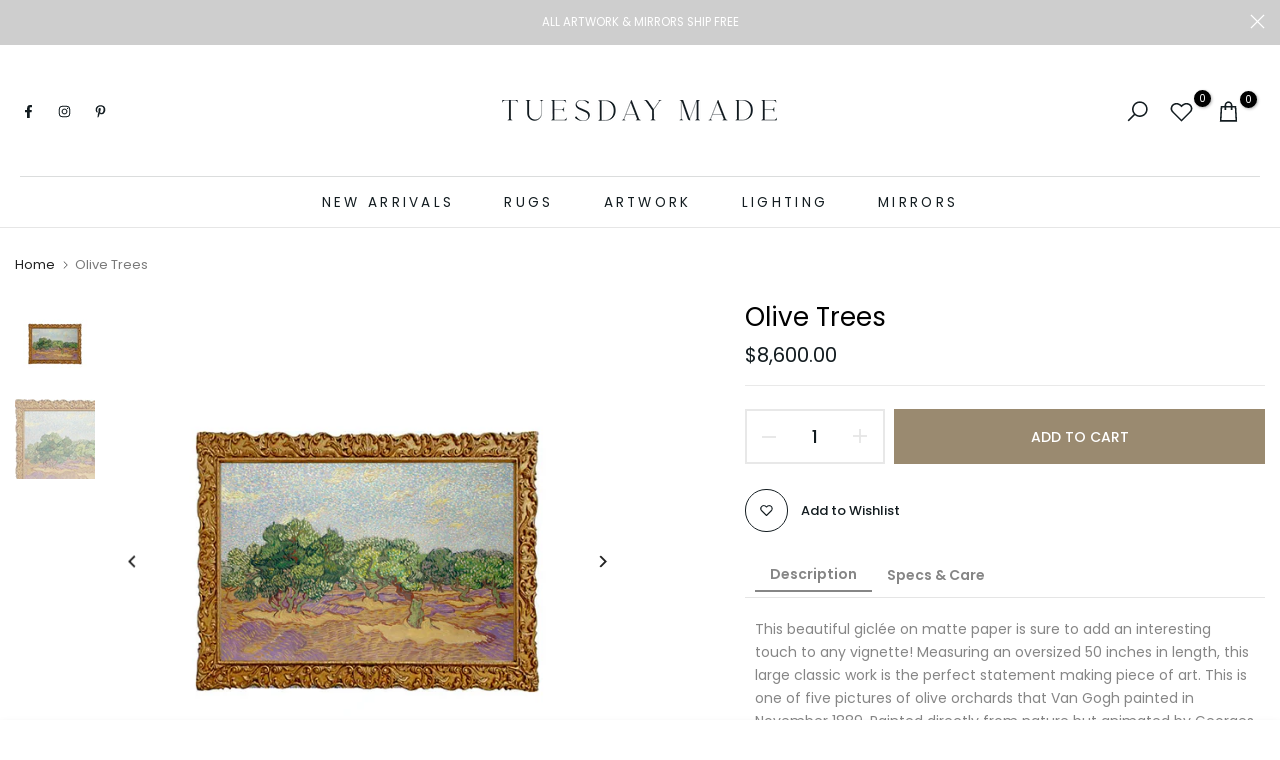

--- FILE ---
content_type: text/html; charset=utf-8
request_url: https://tuesdaymade.com/products/calliope-vintage-rug-2-x-3?view=a-configs
body_size: 5800
content:

<div id="theme-configs"><section id="shopify-section-template--19609731367162__main-qv" class="shopify-section t4s-section t4s-section-main t4s-section-main-product t4s_tp_flickity t4s-section-admn2-fixed"><link href="//tuesdaymade.com/cdn/shop/t/14/assets/pre_flickityt4s.min.css?v=131804973377617396431750184893" rel="stylesheet" type="text/css" media="all" />
<link href="//tuesdaymade.com/cdn/shop/t/14/assets/main-product.css?v=54667760892004092151756119915" rel="stylesheet" type="text/css" media="all" />
<link href="//tuesdaymade.com/cdn/shop/t/14/assets/qv-product.css?v=86858644754623646531750184893" rel="stylesheet" type="text/css" media="all" />
<style>.t4s-drawer[aria-hidden=false] { z-index: 2000; }</style>

<div data-t4s-scroll-me class="t4s-container- t4s-product-quick-view t4s-product-media__without_thumbnails t4s-product-thumb-size__">
  <div data-product-featured='{"id": "8133392531706", "disableSwatch": true, "media": true,"enableHistoryState": false, "formID": "#product-form-8133392531706template--19609731367162__main-qv", "removeSoldout": false, "changeVariantByImg": false, "isNoPick": false,"hasSoldoutUnavailable": false,"enable_zoom_click_mb": null,"main_click": "null","canMediaGroup": false,"isGrouped": false,"hasIsotope": false,"available": true, "customBadge": null, "customBadgeHandle": null,"dateStart": 1704912263, "compare_at_price": null,"price": 22400, "isPreoder": false, "showFirstMedia": false }' class="t4s-row t4s-row__product is-zoom-type__" data-t4s-zoom-main>
    <div class="t4s-col-md-6 t4s-col-12 t4s-col-item t4s-product__media-wrapper t4s-pr" timeline hdt-reveal="slide-in"><div class="t4s-row t4s-g-0 t4s-gx-10 t4s-gx-lg-20">
            <div data-product-single-media-group class="t4s-col-12 t4s-col-item">
              <div data-t4s-gallery data-main-media data-t4s-thumb-true class="t4s-row t4s-g-0 t4s-slide-eff-fade flickityt4s t4s-flickity-slider t4s_ratioadapt t4s_position_8 t4s_cover  t4s-slider-btn__-content t4s-slider-btn-style-outline t4s-slider-btn-round t4s-slider-btn-small t4s-slider-btn-cl-dark t4s-slider-btn-vi-always t4s-slider-btn-hidden-mobile-false " data-flickityt4s-js='{"t4sid": "template--19609731367162__main-qv", "status": true, "cellSelector": "[data-main-slide]:not(.is--media-hide)","isFilter": false, "checkVisibility": false,"imagesLoaded": 0,"adaptiveHeight": 1, "contain": 1, "groupCells": "100%", "dragThreshold" : 6, "cellAlign": "left","wrapAround": true,"prevNextButtons": true,"percentPosition": 1, "pageDots": false, "autoPlay" : 0, "pauseAutoPlayOnHover" : true, "isMedia": true }' style="--space-dots: 10px;"><div data-product-single-media-wrapper data-main-slide class="t4s-col-12 t4s-col-item t4s-product__media-item " data-media-id="32956890775802" data-nt-media-id="template--19609731367162__main-qv-32956890775802" data-media-type="image" data-grname="" data-grpvl="">
	<div data-t4s-gallery--open class="t4s_ratio t4s-bg-11 t4s-product__media is-pswp-disable" style="--aspect-ratioapt: 1.0;--mw-media: 1200px;background: url(//tuesdaymade.com/cdn/shop/files/calliopevintagerug.jpg?v=1704912264&width=1);">
		<noscript><img src="//tuesdaymade.com/cdn/shop/files/calliopevintagerug.jpg?v=1704912264&amp;width=720" alt="" srcset="//tuesdaymade.com/cdn/shop/files/calliopevintagerug.jpg?v=1704912264&amp;width=288 288w, //tuesdaymade.com/cdn/shop/files/calliopevintagerug.jpg?v=1704912264&amp;width=576 576w" width="720" height="720" loading="lazy" class="t4s-img-noscript" sizes="(min-width: 1500px) 1500px, (min-width: 750px) calc((100vw - 11.5rem) / 2), calc(100vw - 4rem)"></noscript>
	   <img data-master="//tuesdaymade.com/cdn/shop/files/calliopevintagerug.jpg?v=1704912264" class="lazyloadt4s t4s-lz--fadeIn" data-src="//tuesdaymade.com/cdn/shop/files/calliopevintagerug.jpg?v=1704912264&width=1" data-widths="[100,200,400,600,700,800,900,1000,1200,1400,1600]" data-optimumx="1.8" data-sizes="auto" src="[data-uri]" width="1200" height="1200" alt="">
	</div>
</div><div data-product-single-media-wrapper data-main-slide class="t4s-col-12 t4s-col-item t4s-product__media-item " data-media-id="32956890808570" data-nt-media-id="template--19609731367162__main-qv-32956890808570" data-media-type="image" data-grname="" data-grpvl="">
	<div data-t4s-gallery--open class="t4s_ratio t4s-bg-11 t4s-product__media is-pswp-disable" style="--aspect-ratioapt: 1.0;--mw-media: 1200px;background: url(//tuesdaymade.com/cdn/shop/files/callioperugclose.jpg?v=1704912265&width=1);">
		<noscript><img src="//tuesdaymade.com/cdn/shop/files/callioperugclose.jpg?v=1704912265&amp;width=720" alt="" srcset="//tuesdaymade.com/cdn/shop/files/callioperugclose.jpg?v=1704912265&amp;width=288 288w, //tuesdaymade.com/cdn/shop/files/callioperugclose.jpg?v=1704912265&amp;width=576 576w" width="720" height="720" loading="lazy" class="t4s-img-noscript" sizes="(min-width: 1500px) 1500px, (min-width: 750px) calc((100vw - 11.5rem) / 2), calc(100vw - 4rem)"></noscript>
	   <img data-master="//tuesdaymade.com/cdn/shop/files/callioperugclose.jpg?v=1704912265" class="lazyloadt4s t4s-lz--fadeIn" data-src="//tuesdaymade.com/cdn/shop/files/callioperugclose.jpg?v=1704912265&width=1" data-widths="[100,200,400,600,700,800,900,1000,1200,1400,1600]" data-optimumx="1.8" data-sizes="auto" src="[data-uri]" width="1200" height="1200" alt="">
	</div>
</div></div>
              <div data-product-single-badge data-sort="sale,new,soldout,preOrder,custom" class="t4s-single-product-badge lazyloadt4s t4s-pa t4s-pe-none t4s-op-0" data-rendert4s="css://tuesdaymade.com/cdn/shop/t/14/assets/single-pr-badge.css?v=100980675444415278681750184893"></div>
            </div></div></div>
    <div data-t4s-zoom-info class="t4s-col-md-6 t4s-col-12 t4s-col-item t4s-product__info-wrapper t4s-pr">
      <div id="product-zoom-template--19609731367162__main-qv" class="t4s-product__zoom-wrapper"></div>
      <div id="ProductInfo-template--template--19609731367162__main-qv__main" class="t4s-product__info-container t4s-op-0 t4s-current-scrollbar" timeline hdt-reveal="slide-in"><div class="t4s-product__review"><a href="#t4s-tab-reviewtemplate--19609731367162__main-qv" data-go-id="#t4s-tab-reviewtemplate--19609731367162__main-qv" data-no-instant class="t4s-d-inline-block"><div class="t4s-pr_rating t4s-review_pr_other"></div></a></div><a class="t4s-product__title t4s-d-block" href="/products/calliope-vintage-rug-2-x-3" style="--title-family: var(--font-family-1);--title-style: none;--title-size: 16px;--title-weight: 600;--title-line-height: 1;--title-spacing: 0px;--title-color: #222222;--title-color-hover: #0ec1ae;--link-color-hover: #0ec1ae;" >
                'Calliope' Vintage Rug (2 x 3)
              </a><div class="t4s-product__price" style="--price-size:21px;--price-del-size:16.8px;--price-weight:400;--primary-price-color:#000000;--secondary-price-color:#868686;--price-sale-color:#fa0000">
<div class="t4s-product-price t4s-badge-sale"data-pr-price data-product-price data-saletype="0" >$224.00
</div></div><div class="t4s-product__line" style="--height-line: 1px;--space-tb: 10px;--space-tb-mb: 10px;--color-line: #e9e9e9"></div><style>
                t4s-product-description{
                  padding-bottom: 10px;
                }
                t4s-product-description.is--less .t4s-rl-text{
                  display: block;
                }
                t4s-product-description.is--less .t4s-rm-text{
                  display: none;
                }
                t4s-product-description .t4s-product__description::after{
                  position: absolute;
                  content:"";
                  left:0;
                  right: 0;
                  bottom:0;
                  height: 20px;
                  background: linear-gradient(to top , rgba(255,255,255,0.5) 60%, transparent 100%);
                  transition: .3s linear;
                  pointer-events: none;
                }
                t4s-product-description.is--less .t4s-product__description::after{
                  opacity:0;
                }
                t4s-product-description [data-lm-content]{
                  max-height: var(--m-h);
                  overflow:hidden;
                  transition: .3s linear;
                }
                t4s-product-description button.is--show{
                  display: block
                }
                t4s-product-description .t4s-hidden{
                  display: none;
                }
                t4s-product-description button{
                  position: absolute;
                  left:50%;
                  right:0;
                  bottom: 0;
                  transform: translateX(-50%) translateY(50%);
                  width: fit-content;
                }
              </style><div class="t4s-product-info__item t4s-product__description">
                    <div class="t4s-rte">
                      <meta charset="utf-8">
<p data-mce-fragment="1"><span data-slate-fragment="[base64]" data-mce-fragment="1">Measuring 1'10" wide by 3'4" long, the 'Calliope' Vintage Rug is the perfect size for a bath, powder room, laundry room, small hall, or entry. This distressed rug has a beautiful sun washed patina and is the perfect muted color palette, that would pair well with any aesthetic or bold color. This rug features a geometric pattern and is incredibly durable... making it ideal for a high traffic area. </span></p>
<p data-mce-fragment="1"><span data-slate-fragment="[base64]" data-mce-fragment="1">Each vintage rug is one-of-a-kind, hand knotted, professionally cleaned, and is made of 100% natural materials- like wool and cotton. These timeless rugs will last a lifetime and instantly add character.</span></p>
<p data-mce-fragment="1"><a href="https://tuesdaymade.com/products/premium-rug-pad" title="Premium Rug Pad" data-mce-fragment="1" data-mce-href="https://tuesdaymade.com/products/premium-rug-pad" target="_blank"><strong data-mce-fragment="1">ADD A RUG PAD</strong></a></p>
<h5 data-mce-fragment="1"><span data-mce-fragment="1">Specs &amp; Care</span></h5>
<ul data-mce-fragment="1">
<li data-mce-fragment="1">Size:<span data-mce-fragment="1"> 1</span><span data-slate-fragment="[base64]" data-mce-fragment="1">'10" wide by 3'4" long</span><span data-mce-fragment="1"> </span>(22" x 40")<br data-mce-fragment="1">
</li>
<li data-mce-fragment="1">Vintage, one-of-a-kind, 100% wool, hand-knotted</li>
<li data-mce-fragment="1">Pile height: low</li>
<li data-mce-fragment="1">A rug pad is recommended for even wear</li>
<li data-mce-fragment="1">Rug colors: taupe, chestnut, olive, and pale pink<br data-mce-fragment="1">
</li>
<li data-mce-fragment="1">Pattern, color, and size variation within vintage items is normal</li>
<li data-mce-fragment="1"><span data-mce-fragment="1">Each rug has been professionally cleaned prior to shipping</span></li>
<li data-mce-fragment="1"><span data-mce-fragment="1"><span class="attribute-value" data-mce-fragment="1">Care: to maintain its condition, v</span><span class="attribute-label" data-mce-fragment="1">acuum regularly</span></span></li>
<li data-mce-fragment="1"><span data-mce-fragment="1">Storage: always roll rugs and keep in a dry environment</span></li>
</ul>
                    </div>
                  </div><script>
                if (!customElements.get('t4s-product-description')) {
                  class ProductDescription extends HTMLElement{
                    constructor(){
                      super();
                      this.lm_btn = this.querySelector('.t4s-pr-des-rm');
                      this.content = this.querySelector('[data-lm-content]');
                      this.m_h_content = parseInt(this.getAttribute('data-height'));


                      if(!this.lm_btn || !this.content || this.m_h_content < 0 ) return;
                      setTimeout(() => {
                        // console.dir(this.content.scrollHeight);
                        this.lm_btn.classList.toggle('is--show', parseInt(this.content.scrollHeight) > this.m_h_content);
                      },500)
                      this.lm_btn.addEventListener('click',()=>{
                        this.classList.contains('is--less') ? this.content.style.setProperty('--m-h', `${this.m_h_content}px`) : this.content.style.setProperty('--m-h', `${this.content.scrollHeight}px`)
                        this.classList.toggle('is--less');
                      })
                    }
                  }
                  customElements.define('t4s-product-description',ProductDescription);
                }
              </script><div class="t4s-product-form__variants is-no-pick__false is-remove-soldout-false is-btn-full-width__true is-btn-atc-txt-3 is-btn-ck-txt-3 is--fist-ratio-false" style=" --wishlist-color: #000000;--wishlist-hover-color: #0ec1ae;--wishlist-active-color: #e81e1e;--compare-color: #000000;--compare-hover-color: #0ec1ae;--compare-active-color: ;" >
    <div data-callBackVariant id="t4s-callBackVariantproduct-form-8133392531706template--19609731367162__main-qv"><form method="post" action="/cart/add" id="product-form-8133392531706template--19609731367162__main-qv" accept-charset="UTF-8" class="t4s-form__product is--atc-sticky" enctype="multipart/form-data" data-productid="8133392531706" novalidate="novalidate" data-type="add-to-cart-form" data-disable-swatch="true"><input type="hidden" name="form_type" value="product" /><input type="hidden" name="utf8" value="✓" /><shopify-payment-terms variant-id="44979906511098" shopify-meta="{&quot;type&quot;:&quot;product&quot;,&quot;currency_code&quot;:&quot;USD&quot;,&quot;country_code&quot;:&quot;US&quot;,&quot;variants&quot;:[{&quot;id&quot;:44979906511098,&quot;price_per_term&quot;:&quot;$56.00&quot;,&quot;full_price&quot;:&quot;$224.00&quot;,&quot;eligible&quot;:true,&quot;available&quot;:true,&quot;number_of_payment_terms&quot;:4}],&quot;min_price&quot;:&quot;$35.00&quot;,&quot;max_price&quot;:&quot;$30,000.00&quot;,&quot;financing_plans&quot;:[{&quot;min_price&quot;:&quot;$35.00&quot;,&quot;max_price&quot;:&quot;$49.99&quot;,&quot;terms&quot;:[{&quot;apr&quot;:0,&quot;loan_type&quot;:&quot;split_pay&quot;,&quot;installments_count&quot;:2}]},{&quot;min_price&quot;:&quot;$50.00&quot;,&quot;max_price&quot;:&quot;$149.99&quot;,&quot;terms&quot;:[{&quot;apr&quot;:0,&quot;loan_type&quot;:&quot;split_pay&quot;,&quot;installments_count&quot;:4}]},{&quot;min_price&quot;:&quot;$150.00&quot;,&quot;max_price&quot;:&quot;$999.99&quot;,&quot;terms&quot;:[{&quot;apr&quot;:0,&quot;loan_type&quot;:&quot;split_pay&quot;,&quot;installments_count&quot;:4},{&quot;apr&quot;:15,&quot;loan_type&quot;:&quot;interest&quot;,&quot;installments_count&quot;:3},{&quot;apr&quot;:15,&quot;loan_type&quot;:&quot;interest&quot;,&quot;installments_count&quot;:6},{&quot;apr&quot;:15,&quot;loan_type&quot;:&quot;interest&quot;,&quot;installments_count&quot;:12}]},{&quot;min_price&quot;:&quot;$1,000.00&quot;,&quot;max_price&quot;:&quot;$30,000.00&quot;,&quot;terms&quot;:[{&quot;apr&quot;:15,&quot;loan_type&quot;:&quot;interest&quot;,&quot;installments_count&quot;:3},{&quot;apr&quot;:15,&quot;loan_type&quot;:&quot;interest&quot;,&quot;installments_count&quot;:6},{&quot;apr&quot;:15,&quot;loan_type&quot;:&quot;interest&quot;,&quot;installments_count&quot;:12}]}],&quot;installments_buyer_prequalification_enabled&quot;:true,&quot;seller_id&quot;:474812}" ux-mode="iframe" show-new-buyer-incentive="false"></shopify-payment-terms><input name="id" value="44979906511098" type="hidden"><link href="//tuesdaymade.com/cdn/shop/t/14/assets/button-style.css?v=110768933871405279251750184892" rel="stylesheet" type="text/css" media="all" />
            <link href="//tuesdaymade.com/cdn/shop/t/14/assets/custom-effect.css?v=176866072735073026141750184892" rel="stylesheet" media="print" onload="this.media='all'"><div class="t4s-product-form__buttons" style="--pr-btn-round: 0px;--wis-cp-btn-round: 40px;"> 
                <div class="t4s-pr__qty_cart t4s-d-flex t4s-flex-wrap"><div data-quantity-wrapper class="t4s-quantity-wrapper t4s-product-form__qty"> 
                                <button data-quantity-selector data-decrease-qty type="button" class="t4s-quantity-selector is--minus"></button>
                                <input data-quantity-value type="number" class="t4s-quantity-input" step="1" min="1" max="1" name="quantity" value="1" size="4" pattern="[0-9]*" inputmode="numeric">
                                <button data-quantity-selector data-increase-qty type="button" class="t4s-quantity-selector is--plus"></button>
                            </div><button data-animation-atc='{ "ani": "none","time": 6000 }' type="submit" name="add" data-atc-form class="t4s-product-form__submit t4s-btn t4s-btn-base t4s-btn-style-default t4s-btn-color-dark t4s-w-100 t4s-justify-content-center  t4s-btn-effect-fade t4s-btn-loading__svg"><span class="t4s-btn-atc_text">Add to cart</span>
                            <span class="t4s-loading__spinner" hidden>
                                <svg width="16" height="16" hidden class="t4s-svg-spinner" focusable="false" role="presentation" viewBox="0 0 66 66" xmlns="http://www.w3.org/2000/svg"><circle class="t4s-path" fill="none" stroke-width="6" cx="33" cy="33" r="30"></circle></svg>
                            </span>
                        </button></div><button data-class="t4s-mfp-btn-close-inline" data-id="t4s-pr-popup__notify-stock" data-storageid="notify-stock44979906511098" data-mfp-src data-open-mfp-ajax class="t4s-pr__notify-stock t4s-d-none" type="button" data-notify-stock-btn data-variant-id="44979906511098" data-root-url="/">Notify Me When Available</button><div class="t4s-pr__wis_cp"><a href="/products/calliope-vintage-rug-2-x-3" data-tooltip-no="top" data-id="8133392531706" rel="nofollow" class="t4s-product-form__btn t4s-pr-wishlist" data-action-wishlist>
         <span class="t4s-svg-pr-icon">
            <svg xmlns="http://www.w3.org/2000/svg" width="24" height="24" viewBox="0 0 24 24" fill="none" stroke="currentColor" stroke-width="2" stroke-linecap="round" stroke-linejoin="round"><path d="M20.84 4.61a5.5 5.5 0 0 0-7.78 0L12 5.67l-1.06-1.06a5.5 5.5 0 0 0-7.78 7.78l1.06 1.06L12 21.23l7.78-7.78 1.06-1.06a5.5 5.5 0 0 0 0-7.78z"/></svg>
        </span>
        <span class="t4s-text-pr">Add to Wishlist</span></a></div></div><input type="hidden" name="product-id" value="8133392531706" /><input type="hidden" name="section-id" value="template--19609731367162__main-qv" /></form></div>
</div><div class="t4s-view-products">
                <a href="/products/calliope-vintage-rug-2-x-3">
                  View full details 
                   <svg xmlns="http://www.w3.org/2000/svg" width="100" height="100" viewBox="0 0 489.6 489.6"><path d="M0,244.8c0,9.5,7.7,17.2,17.2,17.2h414.2L322.9,370.4c-3.3,3.3-5,7.7-5,12.1s1.7,8.8,5,12.1c6.7,6.7,17.6,6.7,24.3,0 l137.6-137.7c6.4-6.4,6.4-17.8,0-24.3L347.1,95c-6.7-6.7-17.6-6.7-24.3,0c-6.7,6.7-6.7,17.6,0,24.3l108.4,108.4H17.1 C7.6,227.6,0,235.3,0,244.8z"></path></svg> 
                </a>
              </div></div>
    </div>
  </div> 
</div> </section><section id="shopify-section-template--19609731367162__main-qs" class="shopify-section t4s-section t4s-section-main t4s-section-main-product t4s-section-admn2-fixed"><link href="//tuesdaymade.com/cdn/shop/t/14/assets/main-product.css?v=54667760892004092151756119915" rel="stylesheet" type="text/css" media="all" />
<link href="//tuesdaymade.com/cdn/shop/t/14/assets/qs-product.css?v=39346244172969017611750184893" rel="stylesheet" type="text/css" media="all" />

<div class="t4s-product-quick-shop" data-product-featured='{"id": "8133392531706", "isQuickShopForm": true, "disableSwatch": true, "media": true,"enableHistoryState": false, "formID": "#product-form-8133392531706template--19609731367162__main-qs", "removeSoldout": false, "changeVariantByImg": false, "isNoPick": false,"hasSoldoutUnavailable": false,"enable_zoom_click_mb": false,"main_click": "none","canMediaGroup": false,"isGrouped": false,"hasIsotope": false,"available": true, "customBadge": null, "customBadgeHandle": null,"dateStart": 1704912263, "compare_at_price": null,"price": 22400, "isPreoder": false }'>
  <div class="t4s-product-qs-inner t4s_cover t4s_position_8 t4s_ratioadapt"><div class="t4s-row t4s-space-item-inner t4s-widget__pr">
	<div class="t4s-col-item t4s-widget_img_pr" timeline hdt-reveal="slide-in"><a class="t4s-d-block t4s-pr t4s-oh t4s_ratio" href="/products/calliope-vintage-rug-2-x-3"style="--aspect-ratioapt: 1.0">
				<img data-main-img-change class="lazyloadt4s" data-src="//tuesdaymade.com/cdn/shop/files/calliopevintagerug.jpg?v=1704912264&width=1" data-widths="[100,200,400,600,700,800,900,1000,1200,1400,1600]" data-optimumx="2" data-sizes="auto" src="[data-uri]" width="1200" height="1200" alt="&#39;Calliope&#39; Vintage Rug (2 x 3)">
				<span class="lazyloadt4s-loader is-bg-img" style="background: url(//tuesdaymade.com/cdn/shop/files/calliopevintagerug.jpg?v=1704912264&width=1);"></span>
			</a></div>
	<div class="t4s-col-item t4s-col t4s-widget_if_pr">
		
		<a href="/products/calliope-vintage-rug-2-x-3" class="t4s-d-block t4s-widget__pr-title">'Calliope' Vintage Rug (2 x 3)</a><div class="t4s-widget__pr-price"data-pr-price data-product-price>$224.00
</div>
	</div>
</div><div class="t4s-product-form__variants is-no-pick__false is-remove-soldout-false is-btn-full-width__true is-btn-atc-txt-3 is-btn-ck-txt-3 is--fist-ratio-false" style=" --wishlist-color: ;--wishlist-hover-color: ;--wishlist-active-color: ;--compare-color: ;--compare-hover-color: ;--compare-active-color: ;" >
    <div data-callBackVariant id="t4s-callBackVariantproduct-form-8133392531706template--19609731367162__main-qs"><form method="post" action="/cart/add" id="product-form-8133392531706template--19609731367162__main-qs" accept-charset="UTF-8" class="t4s-form__product is--atc-sticky" enctype="multipart/form-data" data-productid="8133392531706" novalidate="novalidate" data-type="add-to-cart-form" data-disable-swatch="true"><input type="hidden" name="form_type" value="product" /><input type="hidden" name="utf8" value="✓" /><shopify-payment-terms variant-id="44979906511098" shopify-meta="{&quot;type&quot;:&quot;product&quot;,&quot;currency_code&quot;:&quot;USD&quot;,&quot;country_code&quot;:&quot;US&quot;,&quot;variants&quot;:[{&quot;id&quot;:44979906511098,&quot;price_per_term&quot;:&quot;$56.00&quot;,&quot;full_price&quot;:&quot;$224.00&quot;,&quot;eligible&quot;:true,&quot;available&quot;:true,&quot;number_of_payment_terms&quot;:4}],&quot;min_price&quot;:&quot;$35.00&quot;,&quot;max_price&quot;:&quot;$30,000.00&quot;,&quot;financing_plans&quot;:[{&quot;min_price&quot;:&quot;$35.00&quot;,&quot;max_price&quot;:&quot;$49.99&quot;,&quot;terms&quot;:[{&quot;apr&quot;:0,&quot;loan_type&quot;:&quot;split_pay&quot;,&quot;installments_count&quot;:2}]},{&quot;min_price&quot;:&quot;$50.00&quot;,&quot;max_price&quot;:&quot;$149.99&quot;,&quot;terms&quot;:[{&quot;apr&quot;:0,&quot;loan_type&quot;:&quot;split_pay&quot;,&quot;installments_count&quot;:4}]},{&quot;min_price&quot;:&quot;$150.00&quot;,&quot;max_price&quot;:&quot;$999.99&quot;,&quot;terms&quot;:[{&quot;apr&quot;:0,&quot;loan_type&quot;:&quot;split_pay&quot;,&quot;installments_count&quot;:4},{&quot;apr&quot;:15,&quot;loan_type&quot;:&quot;interest&quot;,&quot;installments_count&quot;:3},{&quot;apr&quot;:15,&quot;loan_type&quot;:&quot;interest&quot;,&quot;installments_count&quot;:6},{&quot;apr&quot;:15,&quot;loan_type&quot;:&quot;interest&quot;,&quot;installments_count&quot;:12}]},{&quot;min_price&quot;:&quot;$1,000.00&quot;,&quot;max_price&quot;:&quot;$30,000.00&quot;,&quot;terms&quot;:[{&quot;apr&quot;:15,&quot;loan_type&quot;:&quot;interest&quot;,&quot;installments_count&quot;:3},{&quot;apr&quot;:15,&quot;loan_type&quot;:&quot;interest&quot;,&quot;installments_count&quot;:6},{&quot;apr&quot;:15,&quot;loan_type&quot;:&quot;interest&quot;,&quot;installments_count&quot;:12}]}],&quot;installments_buyer_prequalification_enabled&quot;:true,&quot;seller_id&quot;:474812}" ux-mode="iframe" show-new-buyer-incentive="false"></shopify-payment-terms><input name="id" value="44979906511098" type="hidden"><link href="//tuesdaymade.com/cdn/shop/t/14/assets/button-style.css?v=110768933871405279251750184892" rel="stylesheet" type="text/css" media="all" />
            <link href="//tuesdaymade.com/cdn/shop/t/14/assets/custom-effect.css?v=176866072735073026141750184892" rel="stylesheet" media="print" onload="this.media='all'"><div class="t4s-product-form__buttons" style="--pr-btn-round: 0px;--wis-cp-btn-round: px;"> 
                <div class="t4s-pr__qty_cart t4s-d-flex t4s-flex-wrap"><div data-quantity-wrapper class="t4s-quantity-wrapper t4s-product-form__qty"> 
                                <button data-quantity-selector data-decrease-qty type="button" class="t4s-quantity-selector is--minus"></button>
                                <input data-quantity-value type="number" class="t4s-quantity-input" step="1" min="1" max="1" name="quantity" value="1" size="4" pattern="[0-9]*" inputmode="numeric">
                                <button data-quantity-selector data-increase-qty type="button" class="t4s-quantity-selector is--plus"></button>
                            </div><button data-animation-atc='{ "ani": "none","time": 6000 }' type="submit" name="add" data-atc-form class="t4s-product-form__submit t4s-btn t4s-btn-base t4s-btn-style-default t4s-btn-color-dark t4s-w-100 t4s-justify-content-center  t4s-btn-effect-fade t4s-btn-loading__svg"><span class="t4s-btn-atc_text">Add to cart</span>
                            <span class="t4s-loading__spinner" hidden>
                                <svg width="16" height="16" hidden class="t4s-svg-spinner" focusable="false" role="presentation" viewBox="0 0 66 66" xmlns="http://www.w3.org/2000/svg"><circle class="t4s-path" fill="none" stroke-width="6" cx="33" cy="33" r="30"></circle></svg>
                            </span>
                        </button></div><button data-class="t4s-mfp-btn-close-inline" data-id="t4s-pr-popup__notify-stock" data-storageid="notify-stock44979906511098" data-mfp-src data-open-mfp-ajax class="t4s-pr__notify-stock t4s-d-none" type="button" data-notify-stock-btn data-variant-id="44979906511098" data-root-url="/">Notify Me When Available</button></div><input type="hidden" name="product-id" value="8133392531706" /><input type="hidden" name="section-id" value="template--19609731367162__main-qs" /></form></div>
</div><div class="t4s-view-products t4s-text-center">
            <a href="/products/calliope-vintage-rug-2-x-3">
              View full details 
               <svg xmlns="http://www.w3.org/2000/svg" width="100" height="100" viewBox="0 0 489.6 489.6"><path d="M0,244.8c0,9.5,7.7,17.2,17.2,17.2h414.2L322.9,370.4c-3.3,3.3-5,7.7-5,12.1s1.7,8.8,5,12.1c6.7,6.7,17.6,6.7,24.3,0 l137.6-137.7c6.4-6.4,6.4-17.8,0-24.3L347.1,95c-6.7-6.7-17.6-6.7-24.3,0c-6.7,6.7-6.7,17.6,0,24.3l108.4,108.4H17.1 C7.6,227.6,0,235.3,0,244.8z"></path></svg> 
            </a>
          </div></div>
</div></section></div>


--- FILE ---
content_type: text/javascript; charset=utf-8
request_url: https://api.getdrip.com/client/events/visit?drip_account_id=8108490&referrer=&url=https%3A%2F%2Ftuesdaymade.com%2Fproducts%2Folive-trees&domain=tuesdaymade.com&time_zone=UTC&enable_third_party_cookies=f&callback=Drip_496836547
body_size: -186
content:
Drip_496836547({ success: true, visitor_uuid: "a9e250c75b4d45e2802a29f93c028a4d" });

--- FILE ---
content_type: text/javascript; charset=utf-8
request_url: https://api.getdrip.com/client/forms/show?drip_account_id=8108490&form_public_id=435612120&callback=Drip_816253968
body_size: 61384
content:
Drip_816253968({"success":true,"form":{"id":214977,"campaign_id":null,"teaser":null,"headline":"Discount - Template Library","description":"\u003cdiv style=\"text-align:center\"\u003e\u003cspan style=\"font-size:34px\"\u003e\u003cspan style=\"font-family:cormorant,serif\"\u003e\u003cspan style=\"color:#000000\"\u003e\u003cstrong\u003eUnlock 10% Off\u003c/strong\u003e\u003c/span\u003e\u003c/span\u003e\u003c/span\u003e\u003c/div\u003e\n\n\u003cdiv style=\"text-align:center\"\u003e\u003cbr /\u003e\n\u003cspan style=\"font-size:18px\"\u003e\u003cspan style=\"color:#000000\"\u003e\u003cspan style=\"font-family:cormorant,serif\"\u003eJoin our mailing list to receive exclusive deals, design tips, and first dibs on new arrivals!\u003c/span\u003e\u003c/span\u003e\u003c/span\u003e\u003c/div\u003e\n","seconds_before_popup":6,"whitelisted_urls":"","blacklisted_urls":"","is_whitelist_enabled":false,"is_blacklist_enabled":false,"orientation":"lightbox","status":"active","deleted_at":null,"created_at":"2022-04-18T18:34:06.754Z","updated_at":"2025-04-07T15:27:27.860Z","days_between_popup":7.0,"days_between_popup_after_close":14.0,"account_id":208916,"show_labels":true,"send_ga_event":false,"opacity":80,"is_embeddable":false,"is_widget_enabled":true,"hide_on_mobile":false,"button_text":"SIGN UP","confirmation_heading":"Thank you for signing up!","confirmation_text":"\u003cdiv style=\"text-align:center\"\u003e\u003cstrong\u003e\u003cspan style=\"font-family:cormorant,serif\"\u003e\u003cspan style=\"font-size:32px\"\u003eThanks for joining!\u003c/span\u003e\u003c/span\u003e\u003c/strong\u003e\u003cstrong\u003e \u003c/strong\u003e\u003cbr /\u003e\n\u003cbr /\u003e\n\u003cspan style=\"font-size:18px\"\u003e\u003cspan style=\"font-family:cormorant,serif\"\u003e\u003cspan style=\"color:#000000\"\u003eEnter the code below \u003c/span\u003e\u003c/span\u003e\u003c/span\u003e\u003cspan style=\"font-size:18px\"\u003e\u003cspan style=\"font-family:cormorant,serif\"\u003e\u003cspan style=\"color:#000000\"\u003efor 15% OFF your next order...\u003c/span\u003e\u003c/span\u003e\u003c/span\u003e\u003cbr /\u003e\n\u003cbr /\u003e\n\u003cspan style=\"font-size:14px\"\u003e\u003cspan style=\"font-family:poppins,sans-serif\"\u003e\u003cspan style=\"color:#000000\"\u003eTM-349058NW-7845\u003c/span\u003e\u003c/span\u003e\u003c/span\u003e\u003cbr /\u003e\n\u003cbr /\u003e\n\u003cspan style=\"font-size:14px\"\u003e\u003cspan style=\"font-family:cormorant,serif\"\u003e\u003cem\u003e*Discount may only be used once per customer. Excludes lighting, art, and made-to-order items.\u003c/em\u003e\u003c/span\u003e\u003c/span\u003e\u003c/div\u003e\n\u003cbr /\u003e\n\u0026nbsp;","show_branding":null,"public_id":435612120,"primary_color_hex":"#f9a82f","secondary_color_hex":"#f9a82f","body_font_size":14,"email_label":"Email Address","submit_text":"Submitting...","name":"Welcome Discount (Opt-In)","redirect_after_submission":false,"post_submission_url":"","confirmation_email_id":217148,"double_optin":false,"post_confirmation_url":"","show_on_time":true,"show_on_trigger":false,"show_at_percent":50,"show_at_anchor":"","email_sort_order":0,"trigger_type":"time_delay","exit_intent_sensitivity":100,"exit_intent_open_delay":0,"send_post_confirmation_data":false,"send_post_submission_data":false,"image":null,"image_position":"right","skip_confirmation_if_active":false,"enable_recaptcha":null,"design":"nouveau","exit_intent_time_limit":null,"automation_tag":"shopify:newsletter","shown_segment_id":null,"hidden_segment_id":null,"hide_from_segment":false,"show_to_segment":false,"media_url":"https://www.dripuploads.com/uploads/image_upload/image/2867572/embeddable_443a0bf2-ddfc-4498-81ec-2ccd7dd58822.jpg","hide_fields":false,"show_cta":false,"category":"lightbox","css":"\u003cstyle type=\"text/css\" media=\"screen\"\u003e\n  /* stylelint-disable */\n\n  /* RESET */\n  #dfwid-214977,#dfwid-214977 *{all: unset;-webkit-text-fill-color:initial;-webkit-box-sizing:border-box;box-sizing:border-box}#dfwid-214977 a,#dfwid-214977 div,#dfwid-214977 fieldset,#dfwid-214977 form,#dfwid-214977 header,#dfwid-214977 img,#dfwid-214977,#dfwid-214977 label,#dfwid-214977 legend,#dfwid-214977 li,#dfwid-214977 ol,#dfwid-214977 p,#dfwid-214977 ul{margin:0;padding:0;border:0;font-size:100%;font:inherit;vertical-align:baseline}#dfwid-214977 div,#dfwid-214977 h1,#dfwid-214977 p,#dfwid-214977 header,#dfwid-214977 input{display:block}#dfwid-214977 input[type=\"hidden\"],#dfwid-214977 script,#dfwid-214977 style{display:none}#dfwid-214977 ol,#dfwid-214977 ul{list-style:none}\n\n  /* MAIN FORM ELEMENT */\n  #dfwid-214977 {\n    display: block;\n    position: relative;\n    -webkit-box-sizing: border-box;\n    box-sizing: border-box;\n    visibility: visible;\n    -webkit-overflow-scrolling: touch;\n    -webkit-transform: translateZ(0);\n    transform: translateZ(0);\n    -webkit-transition: background 450ms;\n    transition: background 450ms;\n    font: 16px/1 sans-serif;\n    text-align: left;\n\n    height: 100vh;\n    width: 100vw;\n\n    display: -ms-grid;\n    display: grid;\n    -ms-grid-columns: 1fr;\n    grid-template-columns: 1fr;\n    -ms-grid-rows: 1fr 1fr 1fr;\n    grid-template-rows: 1fr 1fr 1fr;\n\n    position: fixed;\n    overflow-y: auto;\n    overflow-x: hidden;\n    top: 0;\n    left: 0;\n    z-index: 10000;\n  }\n\n  .hide-mobile #dfwid-214977 {\n    display: none !important;\n  }\n\n  #dfwid-214977.dfwid-mobile-form:not(.drip-hidden) {\n    padding-bottom: 120px;\n    overflow-y: scroll;\n  }\n\n  /* BUFFER */\n  /* Ensures panel margin */\n  #dfwid-214977 #dfwid-buffer {\n    position: relative;\n    z-index: 1;\n    opacity: 1;\n    width: calc(100% - 25px - 25px);\n    max-width: calc(400px + 289px + (0px * 2));\n    min-width: 200px;\n    padding-bottom: 25px;\n    position: relative;\n    -webkit-transition: width 400ms;\n    transition: width 400ms;\n  }\n\n  /* POPUP */\n  /* Contains form contents, image, and close button */\n  #dfwid-214977 .dfwid-popup {\n    background: #ffffff;\n    border: 0px none #7b59fb;\n    -webkit-box-shadow: 0 12px 12px rgba(0, 0, 0, .2);\n    box-shadow: 0 12px 12px rgba(0, 0, 0, .2);\n    position: relative;\n    z-index: 1;\n    -webkit-transform: none;\n    transform: none;\n    opacity: 1;\n    -webkit-transform-origin: center center;\n    transform-origin: center center;\n    -webkit-transition: transform 450ms, opacity 450ms;\n    -webkit-transition: opacity 450ms, -webkit-transform 450ms;\n    transition: opacity 450ms, -webkit-transform 450ms;\n    transition: transform 450ms, opacity 450ms;\n    transition: transform 450ms, opacity 450ms, -webkit-transform 450ms;\n\n    display: -webkit-box;\n    display: -ms-flexbox;\n    display: flex;\n  }\n\n  /* MAIN FORM CONTENT */\n  /* Headline, description, form, and button */\n  #dfwid-214977 .dfwid-main {\n    padding: 50px;\n    -webkit-box-flex: 1;\n    -ms-flex: 1 0 400px;\n    flex: 1 0 400px;\n    max-width: 100%;\n    min-width: 200px;\n    min-height: 200px;\n    position: relative;\n    z-index: 2;\n  }\n\n  #dfwid-214977.image-left .dfwid-main,\n  #dfwid-214977.image-right .dfwid-main {\n    flex: 1 0 calc(400px - 289px);\n  }\n\n  /* IMAGE */\n  #dfwid-214977 #dfwid-image {\n    display: -webkit-box;\n    display: -ms-flexbox;\n    display: flex;\n    -webkit-box-orient: vertical;\n    -webkit-box-direction: normal;\n    -ms-flex-direction: column;\n    flex-direction: column;\n    -webkit-box-flex: 1;\n    -ms-flex: 0 1 289px;\n    flex: 0 1 289px;\n    position: relative;\n    z-index: 1;\n    overflow: hidden;\n  }\n\n  #dfwid-214977 #dfwid-image \u003e div {\n    display: -webkit-box;\n    display: -ms-flexbox;\n    display: flex;\n    -webkit-box-flex: 1;\n    -ms-flex: 1 0 100%;\n    flex: 1 0 100%;\n    height: 100%;\n    width: 100%;\n    background-position: center;\n    background-size: cover;\n    background-repeat: no-repeat;\n    position: relative;\n  }\n  #dfwid-214977 #dfwid-image {\n    padding: 0px;\n  }\n\n  /* IMAGE POSITION */\n  #dfwid-214977.image-top .dfwid-popup {\n    -webkit-box-orient: vertical;\n    -webkit-box-direction: reverse;\n    -ms-flex-direction: column-reverse;\n    flex-direction: column-reverse;\n  }\n  #dfwid-214977.image-left .dfwid-popup {\n    -webkit-box-orient: horizontal;\n    -webkit-box-direction: reverse;\n    -ms-flex-direction: row-reverse;\n    flex-direction: row-reverse;\n  }\n  #dfwid-214977.image-background #dfwid-image {\n    position: absolute;\n    top: 0;\n    left: 0;\n    width: 100%;\n    height: 100%;\n    padding: 0;\n  }\n  #dfwid-214977.image-background #dfwid-image \u003e div {\n    background-size: cover;\n  }\n\n  /* Narrow Mobile Screens */\n  /* Left/right images become top images */\n  @media screen and (max-width: calc(739px)) {\n    #dfwid-214977.dfwid-mobile-form #dfwid-buffer {\n      max-width: calc(400px + (0px * 2));\n    }\n    #dfwid-214977.dfwid-mobile-form.image-left .dfwid-popup,\n    #dfwid-214977.dfwid-mobile-form.image-right .dfwid-popup {\n      -webkit-box-orient: vertical;\n      -webkit-box-direction: reverse;\n      -ms-flex-direction: column-reverse;\n      flex-direction: column-reverse;\n    }\n    #dfwid-214977.dfwid-mobile-form.image-left .dfwid-main,\n    #dfwid-214977.dfwid-mobile-form.image-right .dfwid-main {\n      -ms-flex-preferred-size: auto;\n      flex-basis: auto;\n    }\n  }\n\n  /* CLOSE BUTTON */\n  #dfwid-214977 .dfwid-close {\n    height: 48px;\n    width: 48px;\n    padding: 18px;\n    display: -webkit-box;\n    display: -ms-flexbox;\n    display: flex;\n    -webkit-box-pack: center;\n    -ms-flex-pack: center;\n    justify-content: center;\n    -webkit-box-align: center;\n    -ms-flex-align: center;\n    align-items: center;\n    cursor: pointer;\n    position: absolute;\n    text-decoration: none;\n    top: calc(0px * .3);\n    right: calc(0px * .3);\n    position: absolute;\n    z-index: 10;\n  }\n  #dfwid-214977 .dfwid-close svg {\n    font-size: 12px;\n    line-height: 16px;\n    fill: #9b8b71; /* design prop */\n    -webkit-transition: color 250ms;\n    transition: color 250ms;\n    height: 100%;\n    width: 100%;\n  }\n  #dfwid-214977 .dfwid-close svg g polygon {\n    fill: inherit;\n  }\n  #dfwid-214977 .dfwid-close:hover svg,\n  #dfwid-214977 .dfwid-close:focus svg {\n    fill: #f22446;\n  }\n  #dfwid-214977 .dfwid-close:active svg {\n    fill: #b20a26;\n  }\n  #dfwid-214977 .dfwid-close:focus {\n    outline: none;\n  }\n\n  /* NORMAL VS SUCCESS PANELS */\n  #dfwid-214977 .dfwid-form-panel {\n    display: block;\n  }\n  #dfwid-214977 .dfwid-success-panel {\n    display: none;\n  }\n\n  /* LOGO IMAGE */\n  #dfwid-214977 .dfwid-logo-image {\n    display: block;\n    max-width: 100%;\n    height: 289px;\n    margin: 0px auto calc(15px + 0px);\n  }\n\n  /* TEXT CONTENT */\n  #dfwid-214977 .drip-description {\n    color: #262626;\n  }\n\n  #dfwid-214977 .drip-description:not(:empty) {\n    margin-bottom: 15px;\n  }\n  #dfwid-214977 .drip-description strong {\n    font-weight: bold;\n  }\n  #dfwid-214977 .drip-description em {\n    font-style: italic;\n  }\n  #dfwid-214977 .drip-description {\n    line-height: 1.2;\n  }\n  #dfwid-214977 .drip-description u {\n    text-decoration: underline;\n  }\n  #dfwid-214977 .drip-description ul {\n    display: block;\n    list-style: disc;\n    margin: .75em 0;\n    padding: 0 0 0 1em;\n  }\n  #dfwid-214977 .drip-description ol {\n    display: block;\n    list-style: decimal;\n    margin: .75em 0;\n    padding: 0 0 0 1em;\n  }\n  #dfwid-214977 .drip-description li {\n    display: list-item;\n  }\n  #dfwid-214977 .drip-description img {\n    display: block;\n    max-width: 100%;\n  }\n\n  /* FORM CONTENT */\n  #dfwid-214977 .dfwid-form {\n    display: block;\n  }\n  #dfwid-214977 .dfwid-field-wrapper {\n    padding-bottom: 15px;\n  }\n  #dfwid-214977 .drip-description a[href],\n  #dfwid-214977 .dfwid-field-wrapper a[href] {\n    text-decoration: underline;\n    cursor: pointer;\n    color: #9b8b71;\n    -webkit-text-fill-color: #9b8b71;\n    -webkit-transition: color 300ms;\n    transition: color 300ms;\n  }\n  #dfwid-214977 .drip-description a[href]:visited,\n  #dfwid-214977 .dfwid-field-wrapper a[href]:visited {\n    color: #9b8b71;\n    -webkit-text-fill-color: #9b8b71;\n  }\n  #dfwid-214977 .drip-description a[href]:hover,\n  #dfwid-214977 .dfwid-field-wrapper a[href]:hover {\n    color: #000000;\n    -webkit-text-fill-color: #000000;\n  }\n  #dfwid-214977 .drip-description a[href]:active,\n  #dfwid-214977 .dfwid-field-wrapper a[href]:active {\n    color: #9b8b71;\n    -webkit-text-fill-color: #9b8b71;\n  }\n\n  /* SUCCESS MESSAGE */\n  #dfwid-214977 .dfwid-form-panel {\n    display: block;\n  }\n  #dfwid-214977 .dfwid-success-panel {\n    display: none;\n    -webkit-box-align: center;\n    -ms-flex-align: center;\n    align-items: center;\n    height: 100%;\n  }\n  #dfwid-214977 .dfwid-success-panel .drip-description {\n    margin-bottom: 0;\n  }\n  #dfwid-214977.submitted .dfwid-form-panel {\n    display: none;\n  }\n  #dfwid-214977.submitted .dfwid-success-panel {\n    display: -webkit-box;\n    display: -ms-flexbox;\n    display: flex;\n  }\n\n  body.after-submit-preview #dfwid-214977 .dfwid-form-panel {\n    opacity: 0;\n    pointer-events: none;\n    visibility: hidden;\n  }\n  body.after-submit-preview #dfwid-214977 .dfwid-success-panel {\n    display: -webkit-box;\n    display: -ms-flexbox;\n    display: flex;\n    position: absolute;\n    top: 50px;\n    left: 50px;\n    width: calc(100% - 50px - 50px);\n    height: calc(100% - 50px - 50px);\n  }\n\n  /* FORM AREA AND FIELDS */\n\n  /* LABELS */\n  #dfwid-214977 .drip-dropdown-select h4,\n  #dfwid-214977 .drip-radio-buttons h4,\n  #dfwid-214977 label.dfwid-label {\n    display: block;\n    color: #9b8b71;\n    -webkit-text-fill-color: #9b8b71;\n    font-family: Arial;\n    font-style: normal;\n    font-weight: normal;\n    font-size: 12px;\n    line-height: 1.5;\n    padding: calc(15px / 3) 0;\n  }\n\n  /* GLOBAL FIELD SETTINGS */\n  #dfwid-214977 input.drip-text-field,\n  #dfwid-214977 input.drip-phone-field,\n  #dfwid-214977 input.drip-date-field,\n  #dfwid-214977 .drip-dropdown-select select {\n    height: 40px;\n  }\n\n  /* BASIC INPUT STYLING */\n  #dfwid-214977 input.drip-text-field,\n  #dfwid-214977 input.drip-date-field,\n  #dfwid-214977 input.drip-phone-field,\n  #dfwid-214977 .drip-dropdown-select select {\n\t  -webkit-appearance: none;\n    -moz-appearance: none;\n    appearance: none;\n    background: #ffffff;\n    border: 1px solid #cccccc;\n    -webkit-box-shadow: none;\n    box-shadow: none;\n    color: #9b8b71;\n    -webkit-text-fill-color: #9b8b71;\n    font-family: Arial;\n    font-style: normal;\n    font-weight: normal;\n    font-size: 12px;\n    line-height: 28px;\n    padding: 6px 16px;\n    margin: 0;\n    width: 100%;\n    border-radius: 3px;\n  }\n  #dfwid-214977 input::placeholder,\n  #dfwid-214977 .drip-dropdown-select select::placeholder {\n    all: unset;\n    font-size: 12px;\n    line-height: 28px;\n    color: #757575;\n    -webkit-text-fill-color: #757575;\n  }\n  #dfwid-214977 input::-webkit-input-placeholder,\n  #dfwid-214977 .drip-dropdown-select select::-webkit-input-placeholder {\n    all: unset;\n    font-size: 12px;\n    line-height: 28px;\n    color: #757575;\n    -webkit-text-fill-color: #757575;\n  }\n  #dfwid-214977 input:-moz-placeholder,\n  #dfwid-214977 .drip-dropdown-select select:-moz-placeholder {\n    all: unset;\n    font-size: 12px;\n    line-height: 28px;\n    color: #757575;\n  }\n  #dfwid-214977 input:-ms-input-placeholder,\n  #dfwid-214977 .drip-dropdown-select select:-ms-input-placeholder {\n    all: unset;\n    font-size: 12px;\n    line-height: 28px;\n    color: #757575;\n  }\n  #dfwid-214977 input.drip-text-field:hover,\n  #dfwid-214977 input.drip-text-field:focus,\n  #dfwid-214977 input.drip-phone-field:hover,\n  #dfwid-214977 input.drip-phone-field:focus,\n  #dfwid-214977 input.drip-date-field:hover,\n  #dfwid-214977 input.drip-date-field:focus,\n  #dfwid-214977 .drip-dropdown-select select:hover,\n  #dfwid-214977 .drip-dropdown-select select:focus {\n    border-color: #262626;\n    outline: none;\n  }\n  #dfwid-214977 input.drip-text-field:disabled,\n  #dfwid-214977 input.drip-text-field[aria-disabled=true],\n  #dfwid-214977 input.drip-phone-field:disabled,\n  #dfwid-214977 input.drip-phone-field[aria-disabled=true],\n  #dfwid-214977 .drip-dropdown-select select:disabled,\n  #dfwid-214977 .drip-dropdown-select select[aria-disabled=true] {\n    opacity: .6;\n  }\n\n  /* SELECT MENU */\n\n  #dfwid-214977 .drip-dropdown-select select {\n    /* line-height fix for most browsers (not FF) */\n    line-height: calc(28px - 2px);\n    /* note: bg image below uses 2 urls. The first is an svg data uri for the arrow\n      icon, and the second is the gradient. for the icon, if you want to change the\n      color, be sure to use `%23` instead of `#`, since it's a url. You can also\n      swap in a different svg icon or an external image reference\n    */\n    background-image: url('data:image/svg+xml;charset=US-ASCII,%3Csvg%20xmlns%3D%22http%3A%2F%2Fwww.w3.org%2F2000%2Fsvg%22%20width%3D%22292.4%22%20height%3D%22292.4%22%3E%3Cpath%20fill%3D%22%23262626%22%20d%3D%22M287%2069.4a17.6%2017.6%200%200%200-13-5.4H18.4c-5%200-9.3%201.8-12.9%205.4A17.6%2017.6%200%200%200%200%2082.2c0%205%201.8%209.3%205.4%2012.9l128%20127.9c3.6%203.6%207.8%205.4%2012.8%205.4s9.2-1.8%2012.8-5.4L287%2095c3.5-3.5%205.4-7.8%205.4-12.8%200-5-1.9-9.2-5.5-12.8z%22%2F%3E%3C%2Fsvg%3E'),\n      linear-gradient(to bottom, #ffffff 0%, #ffffff 100%);\n    background-repeat: no-repeat, repeat;\n    /* arrow icon position (1em from the right, 50% vertical) , then gradient position*/\n    background-position: right calc(6px * 2) top 50%, 0 0;\n    /* icon size, then gradient */\n    background-size: 12px auto, 100%;\n  }\n\n  /* Hide arrow icon in IE browsers */\n  #dfwid-214977 .drip-dropdown-select select::-ms-expand {\n    display: none;\n  }\n\n  /* Set options to normal weight */\n  #dfwid-214977 .drip-dropdown-select select option {\n    font-weight: normal;\n  }\n\n  /* Support for rtl text, explicit support for Arabic and Hebrew */\n  *[dir=\"rtl\"] #dfwid-214977 .drip-dropdown-select select,\n  :root:lang(ar) #dfwid-214977 .drip-dropdown-select select,\n  :root:lang(iw) #dfwid-214977 .drip-dropdown-select select {\n    background-position: left 12px top 50%, 0 0;\n  }\n\n  /* DISABLED SELECT */\n  #dfwid-214977 .drip-dropdown-select select:disabled,\n  #dfwid-214977 .drip-dropdown-select select[aria-disabled=true] {\n    background-image: url('data:image/svg+xml;charset=US-ASCII,%3Csvg%20xmlns%3D%22http%3A%2F%2Fwww.w3.org%2F2000%2Fsvg%22%20width%3D%22292.4%22%20height%3D%22292.4%22%3E%3Cpath%20fill%3D%22graytext%22%20d%3D%22M287%2069.4a17.6%2017.6%200%200%200-13-5.4H18.4c-5%200-9.3%201.8-12.9%205.4A17.6%2017.6%200%200%200%200%2082.2c0%205%201.8%209.3%205.4%2012.9l128%20127.9c3.6%203.6%207.8%205.4%2012.8%205.4s9.2-1.8%2012.8-5.4L287%2095c3.5-3.5%205.4-7.8%205.4-12.8%200-5-1.9-9.2-5.5-12.8z%22%2F%3E%3C%2Fsvg%3E'),\n      linear-gradient(to bottom, #ffffff 0%, #ffffff 100%);\n  }\n\n  /* DATE INPUT */\n  #dfwid-214977 input[type=\"date\"]::-webkit-datetime-edit {\n    line-height: calc(28px - 2px);\n  }\n  #dfwid-214977 input[type=\"date\"]::-webkit-datetime-edit-fields-wrapper {\n    display: inline;\n  }\n  #dfwid-214977 input[type=\"date\"]::-webkit-datetime-edit-month-field,\n  #dfwid-214977 input[type=\"date\"]::-webkit-datetime-edit-day-field,\n  #dfwid-214977 input[type=\"date\"]::-webkit-datetime-edit-year-field {\n    display: inline;\n    padding: 0 1px;\n  }\n  #dfwid-214977 input[type=\"date\"]::-webkit-calendar-picker-indicator {\n    padding: 0;\n    margin-top: calc(((40px - (1px * 2) - (6px * 2)) - (12px * 1.2)) / 2);\n  }\n\n  /* PHONE INPUT */\n  /* stylelint-disable */\n\n#dfwid-214977 .iti {\n  position: relative;\n  display: block;\n}\n\n#dfwid-214977 .iti__hide {\n  display: none;\n}\n\n#dfwid-214977 .iti__v-hide {\n  visibility: hidden;\n}\n\n#dfwid-214977 .iti__flag-container {\n  position: absolute;\n  top: 0;\n  bottom: 0;\n  right: 0;\n  z-index: 2;\n}\n\n#dfwid-214977 .iti__selected-flag {\n  z-index: 1;\n  position: relative;\n  display: flex;\n  align-items: center;\n  height: calc(100% - 2px);\n  margin: 1px;\n  padding: 0 9px 0 12px;\n}\n\n#dfwid-214977 .iti__arrow {\n  margin-left: 6px;\n  width: 0;\n  height: 0;\n  border-left: 3px solid transparent;\n  border-right: 3px solid transparent;\n  border-top: 3px solid #262626;\n  transition: border-color 300ms, transform 300ms;\n}\n\n#dfwid-214977 .iti__arrow--up {\n  transform: rotate(180deg);\n}\n\n#dfwid-214977 .iti__country-list {\n  position: absolute;\n  z-index: 2;\n  list-style: none;\n  text-align: left;\n  padding: 0;\n  border: 1px solid #cccccc;\n  box-shadow: 0 2px 4px rgba(0, 0, 0, .2);\n  background-color: #ffffff;\n  white-space: nowrap;\n  max-height: 240px;\n  width: 324px;\n  overflow-y: scroll;\n  overflow-x: hidden;\n  -webkit-overflow-scrolling: touch;\n}\n\n#dfwid-214977 .iti__country-list--dropup {\n  bottom: 100%;\n}\n\n@media (max-width: 500px) {\n  #dfwid-214977 .iti__country-list {\n    white-space: normal;\n  }\n}\n\n#dfwid-214977 .iti__flag-box {\n  display: inline-block;\n  width: 24px;\n}\n\n#dfwid-214977 .iti__divider {\n  padding-bottom: 6px;\n  margin-bottom: 6px;\n  border-bottom: 1px solid #cccccc;\n  list-style: none;\n}\n\n#dfwid-214977 .iti__country {\n  font-size: 14px;\n  line-height: 22px;\n  color: #262626;\n  padding: 6px 12px;\n  outline: none;\n  display: block;\n}\n\n#dfwid-214977 .iti__dial-code {\n  color: #757575;\n}\n\n#dfwid-214977 .iti__country.iti__highlight {\n  background-color: #e6e6e6;\n}\n\n#dfwid-214977 .iti__flag-box,\n#dfwid-214977 .iti__country-name,\n#dfwid-214977 .iti__dial-code {\n  vertical-align: middle;\n}\n\n#dfwid-214977 .iti__flag-box,\n#dfwid-214977 .iti__country-name {\n  margin-right: 6px;\n}\n\n#dfwid-214977 .iti--allow-dropdown input,\n#dfwid-214977 .iti--allow-dropdown input[type=\"text\"],\n#dfwid-214977 .iti--allow-dropdown input[type=\"tel\"],\n#dfwid-214977 .iti--separate-dial-code input,\n#dfwid-214977 .iti--separate-dial-code input[type=\"text\"],\n#dfwid-214977 .iti--separate-dial-code input[type=\"tel\"] {\n  padding-left: 60px;\n}\n\n#dfwid-214977 .iti--allow-dropdown .iti__flag-container,\n#dfwid-214977 .iti--separate-dial-code .iti__flag-container {\n  right: auto;\n  left: 0;\n}\n\n#dfwid-214977 .iti--allow-dropdown .iti__flag-container:hover {\n  cursor: pointer;\n}\n\n#dfwid-214977 .iti--allow-dropdown .iti__flag-container:hover .iti__selected-flag {\n  background-color: #e6e6e6;\n}\n\n#dfwid-214977 .iti--allow-dropdown input[disabled] + .iti__flag-container:hover,\n#dfwid-214977 .iti--allow-dropdown input[readonly] + .iti__flag-container:hover {\n  cursor: default;\n}\n\n#dfwid-214977 .iti--allow-dropdown input[disabled] + .iti__flag-container:hover .iti__selected-flag,\n#dfwid-214977 .iti--allow-dropdown input[readonly] + .iti__flag-container:hover .iti__selected-flag {\n  background-color: transparent;\n}\n\n#dfwid-214977 .iti--separate-dial-code .iti__selected-flag {\n  background-color: #e6e6e6;\n}\n\n#dfwid-214977 .iti--separate-dial-code .iti__selected-dial-code {\n  margin-left: 6px;\n}\n\n#dfwid-214977 .iti--container {\n  position: absolute;\n  top: -1000px;\n  left: -1000px;\n  z-index: 1060;\n  padding: 1px;\n}\n\n#dfwid-214977 .iti--container:hover {\n  cursor: pointer;\n}\n\n.iti-mobile #dfwid-214977 .iti--container {\n  top: 30px;\n  bottom: 30px;\n  left: 30px;\n  right: 30px;\n  position: fixed;\n}\n\n.iti-mobile #dfwid-214977 .iti__country-list {\n  max-height: 100%;\n  width: 100%;\n}\n\n.iti-mobile #dfwid-214977 .iti__country {\n  padding: 10px;\n  line-height: 1.5em;\n}\n\n#dfwid-214977 .sms-subtext {\n  margin-top: .75em;\n  font-size: .75em;\n  line-height: 1.4;\n  display: inline-block;\n}\n\n#dfwid-214977 .sms-subtext a {\n  text-decoration: underline;\n  cursor: pointer;\n}\n\n/* stylelint-enable */\n\n  /* FLAG SPRITEAGE */\n/* stylelint-disable */\n\n#dfwid-214977 .iti__flag {\n  height: 15px;\n  width: 20px;\n  box-shadow: 0 0 1px 0 #757575;\n  background-repeat: no-repeat;\n  background-position: 20px 0;\n  background-image: url(\"https://d14jnfavjicsbe.cloudfront.net/images/client/flags.png\");\n}\n@media (-webkit-min-device-pixel-ratio: 2), (min-resolution: 192dpi) {\n  #dfwid-214977 .iti__flag {\n    background-image: url(\"https://d14jnfavjicsbe.cloudfront.net/images/client/flags@2x.png\");\n    background-size: 5652px 15px;\n  }\n}\n#dfwid-214977 .iti__flag.iti__be { width: 18px; }\n#dfwid-214977 .iti__flag.iti__ch { width: 15px; }\n#dfwid-214977 .iti__flag.iti__mc { width: 19px; }\n#dfwid-214977 .iti__flag.iti__ne { width: 18px; }\n#dfwid-214977 .iti__flag.iti__np { width: 13px; }\n#dfwid-214977 .iti__flag.iti__va { width: 15px; }\n#dfwid-214977 .iti__flag.iti__ac { height: 10px; background-position: 0 0; }\n#dfwid-214977 .iti__flag.iti__ad { height: 14px; background-position: -22px 0; }\n#dfwid-214977 .iti__flag.iti__ae { height: 10px; background-position: -44px 0; }\n#dfwid-214977 .iti__flag.iti__af { height: 14px; background-position: -66px 0; }\n#dfwid-214977 .iti__flag.iti__ag { height: 14px; background-position: -88px 0; }\n#dfwid-214977 .iti__flag.iti__ai { height: 10px; background-position: -110px 0; }\n#dfwid-214977 .iti__flag.iti__al { height: 15px; background-position: -132px 0; }\n#dfwid-214977 .iti__flag.iti__am { height: 10px; background-position: -154px 0; }\n#dfwid-214977 .iti__flag.iti__ao { height: 14px; background-position: -176px 0; }\n#dfwid-214977 .iti__flag.iti__aq { height: 14px; background-position: -198px 0; }\n#dfwid-214977 .iti__flag.iti__ar { height: 13px; background-position: -220px 0; }\n#dfwid-214977 .iti__flag.iti__as { height: 10px; background-position: -242px 0; }\n#dfwid-214977 .iti__flag.iti__at { height: 14px; background-position: -264px 0; }\n#dfwid-214977 .iti__flag.iti__au { height: 10px; background-position: -286px 0; }\n#dfwid-214977 .iti__flag.iti__aw { height: 14px; background-position: -308px 0; }\n#dfwid-214977 .iti__flag.iti__ax { height: 13px; background-position: -330px 0; }\n#dfwid-214977 .iti__flag.iti__az { height: 10px; background-position: -352px 0; }\n#dfwid-214977 .iti__flag.iti__ba { height: 10px; background-position: -374px 0; }\n#dfwid-214977 .iti__flag.iti__bb { height: 14px; background-position: -396px 0; }\n#dfwid-214977 .iti__flag.iti__bd { height: 12px; background-position: -418px 0; }\n#dfwid-214977 .iti__flag.iti__be { height: 15px; background-position: -440px 0; }\n#dfwid-214977 .iti__flag.iti__bf { height: 14px; background-position: -460px 0; }\n#dfwid-214977 .iti__flag.iti__bg { height: 12px; background-position: -482px 0; }\n#dfwid-214977 .iti__flag.iti__bh { height: 12px; background-position: -504px 0; }\n#dfwid-214977 .iti__flag.iti__bi { height: 12px; background-position: -526px 0; }\n#dfwid-214977 .iti__flag.iti__bj { height: 14px; background-position: -548px 0; }\n#dfwid-214977 .iti__flag.iti__bl { height: 14px; background-position: -570px 0; }\n#dfwid-214977 .iti__flag.iti__bm { height: 10px; background-position: -592px 0; }\n#dfwid-214977 .iti__flag.iti__bn { height: 10px; background-position: -614px 0; }\n#dfwid-214977 .iti__flag.iti__bo { height: 14px; background-position: -636px 0; }\n#dfwid-214977 .iti__flag.iti__bq { height: 14px; background-position: -658px 0; }\n#dfwid-214977 .iti__flag.iti__br { height: 14px; background-position: -680px 0; }\n#dfwid-214977 .iti__flag.iti__bs { height: 10px; background-position: -702px 0; }\n#dfwid-214977 .iti__flag.iti__bt { height: 14px; background-position: -724px 0; }\n#dfwid-214977 .iti__flag.iti__bv { height: 15px; background-position: -746px 0; }\n#dfwid-214977 .iti__flag.iti__bw { height: 14px; background-position: -768px 0; }\n#dfwid-214977 .iti__flag.iti__by { height: 10px; background-position: -790px 0; }\n#dfwid-214977 .iti__flag.iti__bz { height: 14px; background-position: -812px 0; }\n#dfwid-214977 .iti__flag.iti__ca { height: 10px; background-position: -834px 0; }\n#dfwid-214977 .iti__flag.iti__cc { height: 10px; background-position: -856px 0; }\n#dfwid-214977 .iti__flag.iti__cd { height: 15px; background-position: -878px 0; }\n#dfwid-214977 .iti__flag.iti__cf { height: 14px; background-position: -900px 0; }\n#dfwid-214977 .iti__flag.iti__cg { height: 14px; background-position: -922px 0; }\n#dfwid-214977 .iti__flag.iti__ch { height: 15px; background-position: -944px 0; }\n#dfwid-214977 .iti__flag.iti__ci { height: 14px; background-position: -961px 0; }\n#dfwid-214977 .iti__flag.iti__ck { height: 10px; background-position: -983px 0; }\n#dfwid-214977 .iti__flag.iti__cl { height: 14px; background-position: -1005px 0; }\n#dfwid-214977 .iti__flag.iti__cm { height: 14px; background-position: -1027px 0; }\n#dfwid-214977 .iti__flag.iti__cn { height: 14px; background-position: -1049px 0; }\n#dfwid-214977 .iti__flag.iti__co { height: 14px; background-position: -1071px 0; }\n#dfwid-214977 .iti__flag.iti__cp { height: 14px; background-position: -1093px 0; }\n#dfwid-214977 .iti__flag.iti__cr { height: 12px; background-position: -1115px 0; }\n#dfwid-214977 .iti__flag.iti__cu { height: 10px; background-position: -1137px 0; }\n#dfwid-214977 .iti__flag.iti__cv { height: 12px; background-position: -1159px 0; }\n#dfwid-214977 .iti__flag.iti__cw { height: 14px; background-position: -1181px 0; }\n#dfwid-214977 .iti__flag.iti__cx { height: 10px; background-position: -1203px 0; }\n#dfwid-214977 .iti__flag.iti__cy { height: 14px; background-position: -1225px 0; }\n#dfwid-214977 .iti__flag.iti__cz { height: 14px; background-position: -1247px 0; }\n#dfwid-214977 .iti__flag.iti__de { height: 12px; background-position: -1269px 0; }\n#dfwid-214977 .iti__flag.iti__dg { height: 10px; background-position: -1291px 0; }\n#dfwid-214977 .iti__flag.iti__dj { height: 14px; background-position: -1313px 0; }\n#dfwid-214977 .iti__flag.iti__dk { height: 15px; background-position: -1335px 0; }\n#dfwid-214977 .iti__flag.iti__dm { height: 10px; background-position: -1357px 0; }\n#dfwid-214977 .iti__flag.iti__do { height: 14px; background-position: -1379px 0; }\n#dfwid-214977 .iti__flag.iti__dz { height: 14px; background-position: -1401px 0; }\n#dfwid-214977 .iti__flag.iti__ea { height: 14px; background-position: -1423px 0; }\n#dfwid-214977 .iti__flag.iti__ec { height: 14px; background-position: -1445px 0; }\n#dfwid-214977 .iti__flag.iti__ee { height: 13px; background-position: -1467px 0; }\n#dfwid-214977 .iti__flag.iti__eg { height: 14px; background-position: -1489px 0; }\n#dfwid-214977 .iti__flag.iti__eh { height: 10px; background-position: -1511px 0; }\n#dfwid-214977 .iti__flag.iti__er { height: 10px; background-position: -1533px 0; }\n#dfwid-214977 .iti__flag.iti__es { height: 14px; background-position: -1555px 0; }\n#dfwid-214977 .iti__flag.iti__et { height: 10px; background-position: -1577px 0; }\n#dfwid-214977 .iti__flag.iti__eu { height: 14px; background-position: -1599px 0; }\n#dfwid-214977 .iti__flag.iti__fi { height: 12px; background-position: -1621px 0; }\n#dfwid-214977 .iti__flag.iti__fj { height: 10px; background-position: -1643px 0; }\n#dfwid-214977 .iti__flag.iti__fk { height: 10px; background-position: -1665px 0; }\n#dfwid-214977 .iti__flag.iti__fm { height: 11px; background-position: -1687px 0; }\n#dfwid-214977 .iti__flag.iti__fo { height: 15px; background-position: -1709px 0; }\n#dfwid-214977 .iti__flag.iti__fr { height: 14px; background-position: -1731px 0; }\n#dfwid-214977 .iti__flag.iti__ga { height: 15px; background-position: -1753px 0; }\n#dfwid-214977 .iti__flag.iti__gb { height: 10px; background-position: -1775px 0; }\n#dfwid-214977 .iti__flag.iti__gd { height: 12px; background-position: -1797px 0; }\n#dfwid-214977 .iti__flag.iti__ge { height: 14px; background-position: -1819px 0; }\n#dfwid-214977 .iti__flag.iti__gf { height: 14px; background-position: -1841px 0; }\n#dfwid-214977 .iti__flag.iti__gg { height: 14px; background-position: -1863px 0; }\n#dfwid-214977 .iti__flag.iti__gh { height: 14px; background-position: -1885px 0; }\n#dfwid-214977 .iti__flag.iti__gi { height: 10px; background-position: -1907px 0; }\n#dfwid-214977 .iti__flag.iti__gl { height: 14px; background-position: -1929px 0; }\n#dfwid-214977 .iti__flag.iti__gm { height: 14px; background-position: -1951px 0; }\n#dfwid-214977 .iti__flag.iti__gn { height: 14px; background-position: -1973px 0; }\n#dfwid-214977 .iti__flag.iti__gp { height: 14px; background-position: -1995px 0; }\n#dfwid-214977 .iti__flag.iti__gq { height: 14px; background-position: -2017px 0; }\n#dfwid-214977 .iti__flag.iti__gr { height: 14px; background-position: -2039px 0; }\n#dfwid-214977 .iti__flag.iti__gs { height: 10px; background-position: -2061px 0; }\n#dfwid-214977 .iti__flag.iti__gt { height: 13px; background-position: -2083px 0; }\n#dfwid-214977 .iti__flag.iti__gu { height: 11px; background-position: -2105px 0; }\n#dfwid-214977 .iti__flag.iti__gw { height: 10px; background-position: -2127px 0; }\n#dfwid-214977 .iti__flag.iti__gy { height: 12px; background-position: -2149px 0; }\n#dfwid-214977 .iti__flag.iti__hk { height: 14px; background-position: -2171px 0; }\n#dfwid-214977 .iti__flag.iti__hm { height: 10px; background-position: -2193px 0; }\n#dfwid-214977 .iti__flag.iti__hn { height: 10px; background-position: -2215px 0; }\n#dfwid-214977 .iti__flag.iti__hr { height: 10px; background-position: -2237px 0; }\n#dfwid-214977 .iti__flag.iti__ht { height: 12px; background-position: -2259px 0; }\n#dfwid-214977 .iti__flag.iti__hu { height: 10px; background-position: -2281px 0; }\n#dfwid-214977 .iti__flag.iti__ic { height: 14px; background-position: -2303px 0; }\n#dfwid-214977 .iti__flag.iti__id { height: 14px; background-position: -2325px 0; }\n#dfwid-214977 .iti__flag.iti__ie { height: 10px; background-position: -2347px 0; }\n#dfwid-214977 .iti__flag.iti__il { height: 15px; background-position: -2369px 0; }\n#dfwid-214977 .iti__flag.iti__im { height: 10px; background-position: -2391px 0; }\n#dfwid-214977 .iti__flag.iti__in { height: 14px; background-position: -2413px 0; }\n#dfwid-214977 .iti__flag.iti__io { height: 10px; background-position: -2435px 0; }\n#dfwid-214977 .iti__flag.iti__iq { height: 14px; background-position: -2457px 0; }\n#dfwid-214977 .iti__flag.iti__ir { height: 12px; background-position: -2479px 0; }\n#dfwid-214977 .iti__flag.iti__is { height: 15px; background-position: -2501px 0; }\n#dfwid-214977 .iti__flag.iti__it { height: 14px; background-position: -2523px 0; }\n#dfwid-214977 .iti__flag.iti__je { height: 12px; background-position: -2545px 0; }\n#dfwid-214977 .iti__flag.iti__jm { height: 10px; background-position: -2567px 0; }\n#dfwid-214977 .iti__flag.iti__jo { height: 10px; background-position: -2589px 0; }\n#dfwid-214977 .iti__flag.iti__jp { height: 14px; background-position: -2611px 0; }\n#dfwid-214977 .iti__flag.iti__ke { height: 14px; background-position: -2633px 0; }\n#dfwid-214977 .iti__flag.iti__kg { height: 12px; background-position: -2655px 0; }\n#dfwid-214977 .iti__flag.iti__kh { height: 13px; background-position: -2677px 0; }\n#dfwid-214977 .iti__flag.iti__ki { height: 10px; background-position: -2699px 0; }\n#dfwid-214977 .iti__flag.iti__km { height: 12px; background-position: -2721px 0; }\n#dfwid-214977 .iti__flag.iti__kn { height: 14px; background-position: -2743px 0; }\n#dfwid-214977 .iti__flag.iti__kp { height: 10px; background-position: -2765px 0; }\n#dfwid-214977 .iti__flag.iti__kr { height: 14px; background-position: -2787px 0; }\n#dfwid-214977 .iti__flag.iti__kw { height: 10px; background-position: -2809px 0; }\n#dfwid-214977 .iti__flag.iti__ky { height: 10px; background-position: -2831px 0; }\n#dfwid-214977 .iti__flag.iti__kz { height: 10px; background-position: -2853px 0; }\n#dfwid-214977 .iti__flag.iti__la { height: 14px; background-position: -2875px 0; }\n#dfwid-214977 .iti__flag.iti__lb { height: 14px; background-position: -2897px 0; }\n#dfwid-214977 .iti__flag.iti__lc { height: 10px; background-position: -2919px 0; }\n#dfwid-214977 .iti__flag.iti__li { height: 12px; background-position: -2941px 0; }\n#dfwid-214977 .iti__flag.iti__lk { height: 10px; background-position: -2963px 0; }\n#dfwid-214977 .iti__flag.iti__lr { height: 11px; background-position: -2985px 0; }\n#dfwid-214977 .iti__flag.iti__ls { height: 14px; background-position: -3007px 0; }\n#dfwid-214977 .iti__flag.iti__lt { height: 12px; background-position: -3029px 0; }\n#dfwid-214977 .iti__flag.iti__lu { height: 12px; background-position: -3051px 0; }\n#dfwid-214977 .iti__flag.iti__lv { height: 10px; background-position: -3073px 0; }\n#dfwid-214977 .iti__flag.iti__ly { height: 10px; background-position: -3095px 0; }\n#dfwid-214977 .iti__flag.iti__ma { height: 14px; background-position: -3117px 0; }\n#dfwid-214977 .iti__flag.iti__mc { height: 15px; background-position: -3139px 0; }\n#dfwid-214977 .iti__flag.iti__md { height: 10px; background-position: -3160px 0; }\n#dfwid-214977 .iti__flag.iti__me { height: 10px; background-position: -3182px 0; }\n#dfwid-214977 .iti__flag.iti__mf { height: 14px; background-position: -3204px 0; }\n#dfwid-214977 .iti__flag.iti__mg { height: 14px; background-position: -3226px 0; }\n#dfwid-214977 .iti__flag.iti__mh { height: 11px; background-position: -3248px 0; }\n#dfwid-214977 .iti__flag.iti__mk { height: 10px; background-position: -3270px 0; }\n#dfwid-214977 .iti__flag.iti__ml { height: 14px; background-position: -3292px 0; }\n#dfwid-214977 .iti__flag.iti__mm { height: 14px; background-position: -3314px 0; }\n#dfwid-214977 .iti__flag.iti__mn { height: 10px; background-position: -3336px 0; }\n#dfwid-214977 .iti__flag.iti__mo { height: 14px; background-position: -3358px 0; }\n#dfwid-214977 .iti__flag.iti__mp { height: 10px; background-position: -3380px 0; }\n#dfwid-214977 .iti__flag.iti__mq { height: 14px; background-position: -3402px 0; }\n#dfwid-214977 .iti__flag.iti__mr { height: 14px; background-position: -3424px 0; }\n#dfwid-214977 .iti__flag.iti__ms { height: 10px; background-position: -3446px 0; }\n#dfwid-214977 .iti__flag.iti__mt { height: 14px; background-position: -3468px 0; }\n#dfwid-214977 .iti__flag.iti__mu { height: 14px; background-position: -3490px 0; }\n#dfwid-214977 .iti__flag.iti__mv { height: 14px; background-position: -3512px 0; }\n#dfwid-214977 .iti__flag.iti__mw { height: 14px; background-position: -3534px 0; }\n#dfwid-214977 .iti__flag.iti__mx { height: 12px; background-position: -3556px 0; }\n#dfwid-214977 .iti__flag.iti__my { height: 10px; background-position: -3578px 0; }\n#dfwid-214977 .iti__flag.iti__mz { height: 14px; background-position: -3600px 0; }\n#dfwid-214977 .iti__flag.iti__na { height: 14px; background-position: -3622px 0; }\n#dfwid-214977 .iti__flag.iti__nc { height: 10px; background-position: -3644px 0; }\n#dfwid-214977 .iti__flag.iti__ne { height: 15px; background-position: -3666px 0; }\n#dfwid-214977 .iti__flag.iti__nf { height: 10px; background-position: -3686px 0; }\n#dfwid-214977 .iti__flag.iti__ng { height: 10px; background-position: -3708px 0; }\n#dfwid-214977 .iti__flag.iti__ni { height: 12px; background-position: -3730px 0; }\n#dfwid-214977 .iti__flag.iti__nl { height: 14px; background-position: -3752px 0; }\n#dfwid-214977 .iti__flag.iti__no { height: 15px; background-position: -3774px 0; }\n#dfwid-214977 .iti__flag.iti__np { height: 15px; background-position: -3796px 0; }\n#dfwid-214977 .iti__flag.iti__nr { height: 10px; background-position: -3811px 0; }\n#dfwid-214977 .iti__flag.iti__nu { height: 10px; background-position: -3833px 0; }\n#dfwid-214977 .iti__flag.iti__nz { height: 10px; background-position: -3855px 0; }\n#dfwid-214977 .iti__flag.iti__om { height: 10px; background-position: -3877px 0; }\n#dfwid-214977 .iti__flag.iti__pa { height: 14px; background-position: -3899px 0; }\n#dfwid-214977 .iti__flag.iti__pe { height: 14px; background-position: -3921px 0; }\n#dfwid-214977 .iti__flag.iti__pf { height: 14px; background-position: -3943px 0; }\n#dfwid-214977 .iti__flag.iti__pg { height: 15px; background-position: -3965px 0; }\n#dfwid-214977 .iti__flag.iti__ph { height: 10px; background-position: -3987px 0; }\n#dfwid-214977 .iti__flag.iti__pk { height: 14px; background-position: -4009px 0; }\n#dfwid-214977 .iti__flag.iti__pl { height: 13px; background-position: -4031px 0; }\n#dfwid-214977 .iti__flag.iti__pm { height: 14px; background-position: -4053px 0; }\n#dfwid-214977 .iti__flag.iti__pn { height: 10px; background-position: -4075px 0; }\n#dfwid-214977 .iti__flag.iti__pr { height: 14px; background-position: -4097px 0; }\n#dfwid-214977 .iti__flag.iti__ps { height: 10px; background-position: -4119px 0; }\n#dfwid-214977 .iti__flag.iti__pt { height: 14px; background-position: -4141px 0; }\n#dfwid-214977 .iti__flag.iti__pw { height: 13px; background-position: -4163px 0; }\n#dfwid-214977 .iti__flag.iti__py { height: 11px; background-position: -4185px 0; }\n#dfwid-214977 .iti__flag.iti__qa { height: 8px; background-position: -4207px 0; }\n#dfwid-214977 .iti__flag.iti__re { height: 14px; background-position: -4229px 0; }\n#dfwid-214977 .iti__flag.iti__ro { height: 14px; background-position: -4251px 0; }\n#dfwid-214977 .iti__flag.iti__rs { height: 14px; background-position: -4273px 0; }\n#dfwid-214977 .iti__flag.iti__ru { height: 14px; background-position: -4295px 0; }\n#dfwid-214977 .iti__flag.iti__rw { height: 14px; background-position: -4317px 0; }\n#dfwid-214977 .iti__flag.iti__sa { height: 14px; background-position: -4339px 0; }\n#dfwid-214977 .iti__flag.iti__sb { height: 10px; background-position: -4361px 0; }\n#dfwid-214977 .iti__flag.iti__sc { height: 10px; background-position: -4383px 0; }\n#dfwid-214977 .iti__flag.iti__sd { height: 10px; background-position: -4405px 0; }\n#dfwid-214977 .iti__flag.iti__se { height: 13px; background-position: -4427px 0; }\n#dfwid-214977 .iti__flag.iti__sg { height: 14px; background-position: -4449px 0; }\n#dfwid-214977 .iti__flag.iti__sh { height: 10px; background-position: -4471px 0; }\n#dfwid-214977 .iti__flag.iti__si { height: 10px; background-position: -4493px 0; }\n#dfwid-214977 .iti__flag.iti__sj { height: 15px; background-position: -4515px 0; }\n#dfwid-214977 .iti__flag.iti__sk { height: 14px; background-position: -4537px 0; }\n#dfwid-214977 .iti__flag.iti__sl { height: 14px; background-position: -4559px 0; }\n#dfwid-214977 .iti__flag.iti__sm { height: 15px; background-position: -4581px 0; }\n#dfwid-214977 .iti__flag.iti__sn { height: 14px; background-position: -4603px 0; }\n#dfwid-214977 .iti__flag.iti__so { height: 14px; background-position: -4625px 0; }\n#dfwid-214977 .iti__flag.iti__sr { height: 14px; background-position: -4647px 0; }\n#dfwid-214977 .iti__flag.iti__ss { height: 10px; background-position: -4669px 0; }\n#dfwid-214977 .iti__flag.iti__st { height: 10px; background-position: -4691px 0; }\n#dfwid-214977 .iti__flag.iti__sv { height: 12px; background-position: -4713px 0; }\n#dfwid-214977 .iti__flag.iti__sx { height: 14px; background-position: -4735px 0; }\n#dfwid-214977 .iti__flag.iti__sy { height: 14px; background-position: -4757px 0; }\n#dfwid-214977 .iti__flag.iti__sz { height: 14px; background-position: -4779px 0; }\n#dfwid-214977 .iti__flag.iti__ta { height: 10px; background-position: -4801px 0; }\n#dfwid-214977 .iti__flag.iti__tc { height: 10px; background-position: -4823px 0; }\n#dfwid-214977 .iti__flag.iti__td { height: 14px; background-position: -4845px 0; }\n#dfwid-214977 .iti__flag.iti__tf { height: 14px; background-position: -4867px 0; }\n#dfwid-214977 .iti__flag.iti__tg { height: 13px; background-position: -4889px 0; }\n#dfwid-214977 .iti__flag.iti__th { height: 14px; background-position: -4911px 0; }\n#dfwid-214977 .iti__flag.iti__tj { height: 10px; background-position: -4933px 0; }\n#dfwid-214977 .iti__flag.iti__tk { height: 10px; background-position: -4955px 0; }\n#dfwid-214977 .iti__flag.iti__tl { height: 10px; background-position: -4977px 0; }\n#dfwid-214977 .iti__flag.iti__tm { height: 14px; background-position: -4999px 0; }\n#dfwid-214977 .iti__flag.iti__tn { height: 14px; background-position: -5021px 0; }\n#dfwid-214977 .iti__flag.iti__to { height: 10px; background-position: -5043px 0; }\n#dfwid-214977 .iti__flag.iti__tr { height: 14px; background-position: -5065px 0; }\n#dfwid-214977 .iti__flag.iti__tt { height: 12px; background-position: -5087px 0; }\n#dfwid-214977 .iti__flag.iti__tv { height: 10px; background-position: -5109px 0; }\n#dfwid-214977 .iti__flag.iti__tw { height: 14px; background-position: -5131px 0; }\n#dfwid-214977 .iti__flag.iti__tz { height: 14px; background-position: -5153px 0; }\n#dfwid-214977 .iti__flag.iti__ua { height: 14px; background-position: -5175px 0; }\n#dfwid-214977 .iti__flag.iti__ug { height: 14px; background-position: -5197px 0; }\n#dfwid-214977 .iti__flag.iti__um { height: 11px; background-position: -5219px 0; }\n#dfwid-214977 .iti__flag.iti__un { height: 14px; background-position: -5241px 0; }\n#dfwid-214977 .iti__flag.iti__us { height: 11px; background-position: -5263px 0; }\n#dfwid-214977 .iti__flag.iti__uy { height: 14px; background-position: -5285px 0; }\n#dfwid-214977 .iti__flag.iti__uz { height: 10px; background-position: -5307px 0; }\n#dfwid-214977 .iti__flag.iti__va { height: 15px; background-position: -5329px 0; }\n#dfwid-214977 .iti__flag.iti__vc { height: 14px; background-position: -5346px 0; }\n#dfwid-214977 .iti__flag.iti__ve { height: 14px; background-position: -5368px 0; }\n#dfwid-214977 .iti__flag.iti__vg { height: 10px; background-position: -5390px 0; }\n#dfwid-214977 .iti__flag.iti__vi { height: 14px; background-position: -5412px 0; }\n#dfwid-214977 .iti__flag.iti__vn { height: 14px; background-position: -5434px 0; }\n#dfwid-214977 .iti__flag.iti__vu { height: 12px; background-position: -5456px 0; }\n#dfwid-214977 .iti__flag.iti__wf { height: 14px; background-position: -5478px 0; }\n#dfwid-214977 .iti__flag.iti__ws { height: 10px; background-position: -5500px 0; }\n#dfwid-214977 .iti__flag.iti__xk { height: 15px; background-position: -5522px 0; }\n#dfwid-214977 .iti__flag.iti__ye { height: 14px; background-position: -5544px 0; }\n#dfwid-214977 .iti__flag.iti__yt { height: 14px; background-position: -5566px 0; }\n#dfwid-214977 .iti__flag.iti__za { height: 14px; background-position: -5588px 0; }\n#dfwid-214977 .iti__flag.iti__zm { height: 14px; background-position: -5610px 0; }\n#dfwid-214977 .iti__flag.iti__zw { height: 10px; background-position: -5632px 0; }\n#dfwid-214977 .iti__flag.iti__np { background-color: transparent; }\n/* stylelint-enable */\n\n\n  #dfwid-214977 .iti__selected-dial-code {\n    color: #9b8b71;\n    -webkit-text-fill-color: #9b8b71;\n    font-size: calc(12px * .85);\n    line-height: 28px;\n    margin-left: 3px;\n  }\n  #dfwid-214977 .iti--separate-dial-code .iti__selected-dial-code {\n    margin-left: 3px;\n  }\n  #dfwid-214977 .iti__selected-flag {\n    border-radius: 3px 0 0 3px;\n    height: calc(100% - 1px - 1px);\n    margin: 1px;\n    padding-left: 16px;\n  }\n  #dfwid-214977 .iti__flag-container .iti__selected-flag,\n  #dfwid-214977 .iti--allow-dropdown .iti__flag-container .iti__selected-flag,\n  #dfwid-214977 .iti--separate-dial-code .iti__flag-container .iti__selected-flag {\n    background: #ffffff\n  }\n  #dfwid-214977 .iti__flag-container:hover .iti__selected-flag,\n  #dfwid-214977 .iti--allow-dropdown .iti__flag-container:hover .iti__selected-flag,\n  #dfwid-214977 .iti--separate-dial-code .iti__flag-container:hover .iti__selected-flag {\n    background: #cccccc;\n  }\n  #dfwid-214977 .iti__arrow {\n    margin-left: 3px;\n  }\n\n  #dfwid-214977 .sms-subtext {\n    color: #9b8b71;\n    -webkit-text-fill-color: #9b8b71;\n    margin-top: calc(15px / 2);\n    font-family: Arial;\n    font-style: normal;\n    font-weight: normal;\n    font-size: 10.2px;\n    line-height: 1.4;\n  }\n\n  /* RADIO BUTTONS AND CHECKBOXES */\n\n  #dfwid-214977 .drip-radio-button,\n  #dfwid-214977 .drip-checkbox {\n    width: 100%;\n    display: block;\n    position: relative;\n  }\n\n  #dfwid-214977 .drip-radio-button:not(:first-child),\n  #dfwid-214977 .drip-checkbox:not(:first-child) {\n    margin-top: calc(15px / 2);\n  }\n\n  #dfwid-214977 .drip-radio-button input[type=\"radio\"],\n  #dfwid-214977 .drip-checkbox input[type=\"checkbox\"] {\n    height: 0;\n    width: 0;\n    opacity: 0;\n    position: absolute;\n    top: 0;\n    left: 0;\n    display: inline-block;\n    border: none;\n    padding: 0;\n    margin: 0;\n  }\n\n  #dfwid-214977 .drip-radio-button label,\n  #dfwid-214977 .drip-checkbox label {\n    display: -webkit-box;\n    display: -ms-flexbox;\n    display: flex;\n    -webkit-box-align: center;\n    -ms-flex-align: center;\n    align-items: center;\n    font-family: Arial;\n    font-style: normal;\n    font-weight: normal;\n    font-size: 10.2px;\n    line-height: 1.4;\n    min-height: 20px;\n    padding-left: calc(20px + 12px);\n    color: #9b8b71;\n    -webkit-text-fill-color: #9b8b71;\n    white-space: normal;\n    word-break: normal;\n    cursor: pointer;\n  }\n\n  #dfwid-214977 .drip-radio-button label:before,\n  #dfwid-214977 .drip-checkbox label \u003e div {\n    content: \"\";\n    display: block;\n    background: #ffffff;\n    width: 20px;\n    height: 20px;\n    position: absolute;\n    top: 50%;\n    left: 0;\n    -webkit-transform: translateY(-50%);\n    transform: translateY(-50%);\n    border: 1px solid #cccccc;\n    -webkit-box-sizing: border-box;\n    box-sizing: border-box;\n    padding: 1px;\n    -webkit-transition:\n      background 300ms ease-out,\n      border-color 300ms,\n      border-width 300ms ease-in;\n    transition:\n      background 300ms ease-out,\n      border-color 300ms,\n      border-width 300ms ease-in;\n  }\n  #dfwid-214977 .drip-radio-button label:before {\n    border-radius: calc(40px / 4);\n  }\n  #dfwid-214977 .drip-checkbox label \u003e div {\n    border-radius: 3px;\n  }\n  #dfwid-214977 .drip-checkbox label \u003e div svg {\n    display: block;\n    opacity: 0;\n    fill: #cccccc;\n    height: 80%;\n    width: 80%;\n    margin: 10%;\n    -webkit-transition: opacity 300ms;\n    transition: opacity 300ms;\n  }\n  #dfwid-214977 .drip-checkbox label \u003e div svg g polygon {\n    fill: inherit;\n  }\n\n  #dfwid-214977 .drip-radio-button input[type=\"radio\"]:not(:disabled) ~ label:hover:before,\n  #dfwid-214977 .drip-checkbox input[type=\"checkbox\"]:not(:disabled) ~ label:hover \u003e div {\n    border-color: #262626;\n  }\n  #dfwid-214977 .drip-checkbox input[type=\"checkbox\"]:not(:disabled) ~ label:hover \u003e div svg {\n    opacity: 1;\n  }\n\n  #dfwid-214977 .drip-radio-button input[type=\"radio\"]:not(:disabled):focus ~ label:before {\n    border-color: #262626;\n  }\n  #dfwid-214977 .drip-checkbox input[type=\"checkbox\"]:not(:disabled):focus ~ label \u003e div {\n    border-color: #262626;\n  }\n  #dfwid-214977 .drip-checkbox input[type=\"checkbox\"]:not(:disabled):focus ~ label \u003e div svg {\n    opacity: 1;\n  }\n\n  #dfwid-214977 .drip-radio-button input[type=\"radio\"]:checked ~ label:before {\n    background-color: #ffffff;\n    border: 5px solid #262626;\n  }\n\n  #dfwid-214977 .drip-checkbox input[type=\"checkbox\"]:checked ~ label \u003e div {\n    border-color: #262626;\n    background: #262626;\n  }\n\n  #dfwid-214977 .drip-checkbox input[type=\"checkbox\"]:checked ~ label \u003e div svg {\n    opacity: 1;\n    fill: #ffffff;\n  }\n\n  #dfwid-214977 .drip-radio-button input[type=\"radio\"]:disabled ~ label,\n  #dfwid-214977 .drip-checkbox input[type=\"checkbox\"]:disabled ~ label {\n    opacity: .6;\n  }\n\n  /* SUBMIT BUTTON */\n  #dfwid-214977 .dfwid-submit-button {\n    -webkit-appearance: none;\n    -moz-appearance: none;\n    appearance: none;\n    display: block;\n    min-height: 40px;\n    color: #ffffff;\n    -webkit-text-fill-color: #ffffff;\n    font-family: Poppins;\n    font-style: normal;\n    font-weight: normal;\n    font-size: 16px;\n    line-height: 28px;\n    text-align: center;\n    padding: 6px calc(6px * 1.5);\n    width: 100%;\n    margin: 22.5px auto 0;\n    max-width: 100%; /* design prop? toggle? */\n    border-radius: 3px;\n    border: 1px none #684bd5;\n    background: #9b8b71;\n    cursor: pointer;\n    -webkit-transition: background 250ms;\n    transition: background 250ms;\n  }\n\n  #dfwid-214977 .dfwid-submit-button:hover {\n    background: #000000;\n  }\n\n  #dfwid-214977 .dfwid-submit-button:active {\n    background: #9b8b71;\n  }\n  #dfwid-214977 .dfwid-submit-button[disabled] {\n    pointer-events: none;\n    opacity: .5;\n  }\n\n  /* ERRORS */\n  #dfwid-214977 .drip-errors {\n    display: -webkit-box;\n    display: -ms-flexbox;\n    display: flex;\n    -webkit-box-align: center;\n    -ms-flex-align: center;\n    align-items: center;\n    color: #9b8b71;\n    -webkit-text-fill-color: #9b8b71;\n    font-family: Arial;\n    font-style: normal;\n    font-weight: normal;\n    font-size: 12px;\n    line-height: 1.5;\n  }\n\n  #dfwid-214977 .drip-errors:not(:empty) {\n    padding: calc(15px / 2) 0 15px;\n  }\n\n  #dfwid-214977 .drip-errors:not(:empty):before {\n    content: \"\";\n    display: -webkit-box;\n    display: -ms-flexbox;\n    display: flex;\n    -webkit-box-pack: center;\n    -ms-flex-pack: center;\n    justify-content: center;\n    -webkit-box-align: center;\n    -ms-flex-align: center;\n    align-items: center;\n    text-align: center;\n    background: #f22446;\n    font-weight: bold;\n    width: 12px;\n    max-width: 12px;\n    height: 12px;\n    flex: 1 0 12px;\n    border: 1px solid #ffffff;\n    box-shadow: 0 0 0 1px #ffffff;\n    border-radius: 12px;\n    margin-right: 6px;\n  }\n\n\n  /* POSITION STYLES MAIN */\n  #dfwid-214977.dfwid-lightbox {\n    background: rgba(0, 0, 0, .5); /* design prop? */\n  }\n  #dfwid-214977.dfwid-lightbox:before,\n  #dfwid-214977.dfwid-lightbox:after {\n    background: transparent;\n    display: -webkit-box;\n    display: -ms-flexbox;\n    display: flex;\n    content: \"\";\n  }\n\n  /* POPUP BUFFER STYLES */\n  #dfwid-214977.dfwid-lightbox #dfwid-buffer {\n    margin: 25px auto 0;\n  }\n\n  /* POPUP POSITION STYLES */\n  #dfwid-214977.dfwid-lightbox .dfwid-popup {\n    border-radius: 0px;\n    -webkit-box-shadow: 0 12px 12px rgba(0, 0, 0, .2); /* design prop */\n    box-shadow: 0 12px 12px rgba(0, 0, 0, .2); /* design prop */\n  }\n\n  /* IMAGE */\n  #dfwid-214977.image-top #dfwid-image {\n    border-radius: 0px 0px 0 0;\n  }\n  #dfwid-214977.image-right #dfwid-image {\n    border-radius: 0 0px 0px 0;\n  }\n  #dfwid-214977.image-left #dfwid-image {\n    border-radius: 0px 0 0 0px;\n  }\n  #dfwid-214977.image-background #dfwid-image {\n    border-radius: 0px;\n  }\n\n  /* Narrow Mobile Screens */\n  /* Change up border radii*/\n  @media screen and (max-width: calc(739px)) {\n    #dfwid-214977.dfwid-mobile-form.image-left #dfwid-image,\n    #dfwid-214977.dfwid-mobile-form.image-right #dfwid-image {\n      border-radius: 0px 0px 0 0;\n    }\n  }\n\n  /* OPEN/CLOSE */\n  body:not(.dfwid-no-close) #dfwid-214977.dfwid-lightbox.drip-hidden {\n    background: transparent;\n    visibility: hidden;\n    -webkit-transform: translateX(10000px);\n    transform: translateX(10000px);\n  }\n  body:not(.dfwid-no-close) #dfwid-214977.dfwid-lightbox.drip-hidden .dfwid-popup {\n    opacity: 0;\n    -webkit-transform: translate(0, 25%) scale(.25);\n    transform: translate(0, 25%) scale(.25);\n  }\n  body:not(.dfwid-no-close) #dfwid-214977.dfwid-lightbox.drip-hidden .dfwid-popup:after {\n    -webkit-transform: translate(0, 0);\n    transform: translate(0, 0);\n  }\n\n  /* stylelint-enable */\n\u003c/style\u003e\n","custom_fonts":["https://fonts.googleapis.com/css2?family=Cormorant:ital,wght@0,400;0,700;1,400;1,700\u0026display=swap","https://fonts.googleapis.com/css2?family=Poppins:ital,wght@0,400;0,700;1,400;1,700\u0026display=swap"],"html":"\u003cdiv id=\"dfwid-214977\" class=\"dfwid dfwid-lightbox drip-hidden side-image image-right\"\u003e\n  \u003cdiv id=\"dfwid-buffer\"\u003e\n    \u003cdiv id=\"dfwid-popup-214977\" class=\"dfwid-popup\"\u003e\n        \u003ca id=\"dfwid-close-214977\" class=\"dfwid-close\" title=\"Close\" tabindex=\"0\"\u003e\u003csvg xmlns=\"http://www.w3.org/2000/svg\" viewBox=\"0 0 1024 1024\"\u003e\u003cg\u003e\u003cpolygon points=\"1024 197.1 826.9 0 512 314.9 197.1 0 0 197.1 314.9 512 0 826.9 197.1 1024 512 709.1 826.9 1024 1024 826.9 709.1 512\" style=\"fill: inherit;\" /\u003e\u003c/g\u003e\u003c/svg\u003e\u003c/a\u003e\n      \u003cdiv id=\"dfwid-main-214977\" class=\"dfwid-main\"\u003e\n        \u003cdiv id=\"dfwid-form-panel-214977\" class=\"dfwid-form-panel\"\u003e\n          \u003cdiv class=\"drip-description\"\u003e\u003cdiv style=\"text-align:center\"\u003e\u003cspan style=\"font-size:34px\"\u003e\u003cspan style=\"font-family:cormorant,serif\"\u003e\u003cspan style=\"color:#000000\"\u003e\u003cstrong\u003eUnlock 10% Off\u003c/strong\u003e\u003c/span\u003e\u003c/span\u003e\u003c/span\u003e\u003c/div\u003e\n\n\u003cdiv style=\"text-align:center\"\u003e\u003cbr\u003e\n\u003cspan style=\"font-size:18px\"\u003e\u003cspan style=\"color:#000000\"\u003e\u003cspan style=\"font-family:cormorant,serif\"\u003eJoin our mailing list to receive exclusive deals, design tips, and first dibs on new arrivals!\u003c/span\u003e\u003c/span\u003e\u003c/span\u003e\u003c/div\u003e\n\u003c/div\u003e\n            \u003cform id=\"dfwid-form-214977\" class=\" dfwid-form\"\u003e\n              \u003cinput type=\"hidden\" name=\"form_id\" value=\"214977\"\u003e\n                \u003cinput type=\"hidden\" name=\"tags[]\" id=\"tags_\" value=\"shopify:newsletter\" tabindex=\"-1\"\u003e\n\n                    \u003cdiv class=\"dfwid-field-wrapper\" data-id=\"231445\"\u003e\n      \u003clabel class=\"dfwid-label dfwid-label--text\"\u003e        Name\n          \u003cspan title=\"Required\"\u003e *\u003c/span\u003e\n\u003c/label\u003e      \u003cinput type=\"text\" name=\"fields[nae]\" value=\"\" placeholder=\"\" class=\"drip-text-field drip-text-field-214977\" data-required=\"true\" tabindex=\"0\"\u003e\n\u003cdiv id=\"drip-errors-for-custom-fields-nae-214977\" class=\"drip-errors\"\u003e\u003c/div\u003e\n\n    \u003c/div\u003e\n\n                    \u003cdiv class=\"dfwid-field-wrapper\" data-id=\"_email\"\u003e\n      \u003clabel class=\"dfwid-label dfwid-label--email\"\u003e        Email Address\n          \u003cspan title=\"Required\"\u003e *\u003c/span\u003e\n\u003c/label\u003e      \u003cinput type=\"email\" name=\"fields[email]\" value=\"\" placeholder=\"\" class=\"drip-text-field\" id=\"drip-email-field-214977\" tabindex=\"0\"\u003e\n\u003cdiv id=\"drip-errors-for-email-214977\" class=\"drip-errors\"\u003e\u003c/div\u003e\n\n    \u003c/div\u003e\n\n              \u003cdiv style=\"display: none;\" aria-hidden=\"true\"\u003e\n  \u003cdt for=\"website\"\u003eWebsite\u003c/dt\u003e\n  \u003cdd\u003e\n    \u003cinput type=\"text\" id=\"website\" name=\"website\" placeholder=\"Website\" class=\"drip-text-field\" tabindex=\"-1\" autocomplete=\"false\" value=\"\"\u003e\n  \u003c/dd\u003e\n\u003c/div\u003e\n\n              \u003cbutton type=\"submit\" name=\"submit\" id=\"dfwid-submit-214977\" class=\"dfwid-submit-button\" tabindex=\"0\"\u003eSIGN UP\u003c/button\u003e\n              \u003cdiv id=\"drip-errors-for-base-214977\" class=\"drip-errors dfwid-error\"\u003e\u003c/div\u003e\n\n            \u003c/form\u003e\n        \u003c/div\u003e\n        \u003cdiv id=\"dfwid-success-panel-214977\" class=\"dfwid-success-panel drip-form-success-message\"\u003e\n          \u003cdiv class=\"drip-description drip-post-submission\"\u003e\u003cdiv style=\"text-align:center\"\u003e\u003cstrong\u003e\u003cspan style=\"font-family:cormorant,serif\"\u003e\u003cspan style=\"font-size:32px\"\u003eThanks for joining!\u003c/span\u003e\u003c/span\u003e\u003c/strong\u003e\u003cstrong\u003e \u003c/strong\u003e\u003cbr\u003e\n\u003cbr\u003e\n\u003cspan style=\"font-size:18px\"\u003e\u003cspan style=\"font-family:cormorant,serif\"\u003e\u003cspan style=\"color:#000000\"\u003eEnter the code below \u003c/span\u003e\u003c/span\u003e\u003c/span\u003e\u003cspan style=\"font-size:18px\"\u003e\u003cspan style=\"font-family:cormorant,serif\"\u003e\u003cspan style=\"color:#000000\"\u003efor 15% OFF your next order...\u003c/span\u003e\u003c/span\u003e\u003c/span\u003e\u003cbr\u003e\n\u003cbr\u003e\n\u003cspan style=\"font-size:14px\"\u003e\u003cspan style=\"font-family:poppins,sans-serif\"\u003e\u003cspan style=\"color:#000000\"\u003eTM-349058NW-7845\u003c/span\u003e\u003c/span\u003e\u003c/span\u003e\u003cbr\u003e\n\u003cbr\u003e\n\u003cspan style=\"font-size:14px\"\u003e\u003cspan style=\"font-family:cormorant,serif\"\u003e\u003cem\u003e*Discount may only be used once per customer. Excludes lighting, art, and made-to-order items.\u003c/em\u003e\u003c/span\u003e\u003c/span\u003e\u003c/div\u003e\n\u003cbr\u003e\n\u0026nbsp;\u003c/div\u003e\n        \u003c/div\u003e\n      \u003c/div\u003e\n        \u003cdiv id=\"dfwid-image\" class=\"dfwid-image-wrapper \"\u003e\n          \u003cdiv style=\"background-image: url('https://www.dripuploads.com/uploads/image_upload/image/2867572/embeddable_443a0bf2-ddfc-4498-81ec-2ccd7dd58822.jpg');\"\u003e\u003c/div\u003e\n        \u003c/div\u003e\n    \u003c/div\u003e\n  \u003c/div\u003e\n\u003c/div\u003e\n","primary_color":"#f9a82f","region":null,"secondary_color":"#f9a82f","segment_public_id":null,"side":null}});


--- FILE ---
content_type: application/javascript
request_url: https://tag.getdrip.com/8108490.js?shop=tuesday-made.myshopify.com
body_size: 833
content:
/* f3d4c6957924077b414719c4787954e79a57cda3 / 2025-04-07 15:27:28 +0000 */

if (window._dcfg && window._dcfg.account_uid) {
  console.error(`Double Drip script detected. Account '8108490' is overwriting account '${window._dcfg.account_uid}'.`);
}

var _dcq = _dcq || [];
var _dcs = _dcs || {};
_dcs.account = '8108490';
window._dcfg = {"account_id":208916,"account_uid":8108490,"success":true,"env":"production","url":"tuesdaymade.com","domain":"tuesdaymade.com","enable_third_party_cookies":false,"eu_consent_check_timezone":false,"pond_id":"drip-production","campaigns":[],"forms":[{"account_id":208916,"blacklisted_urls":"","button_text":"SIGN UP","description":"\u003cdiv style=\"text-align:center\"\u003e\u003cspan style=\"font-size:34px\"\u003e\u003cspan style=\"font-family:cormorant,serif\"\u003e\u003cspan style=\"color:#000000\"\u003e\u003cstrong\u003eUnlock 10% Off\u003c/strong\u003e\u003c/span\u003e\u003c/span\u003e\u003c/span\u003e\u003c/div\u003e\n\n\u003cdiv style=\"text-align:center\"\u003e\u003cbr /\u003e\n\u003cspan style=\"font-size:18px\"\u003e\u003cspan style=\"color:#000000\"\u003e\u003cspan style=\"font-family:cormorant,serif\"\u003eJoin our mailing list to receive exclusive deals, design tips, and first dibs on new arrivals!\u003c/span\u003e\u003c/span\u003e\u003c/span\u003e\u003c/div\u003e\n","headline":"Discount - Template Library","hide_on_mobile":false,"id":214977,"is_blacklist_enabled":false,"is_whitelist_enabled":false,"is_widget_enabled":true,"public_id":435612120,"teaser":null,"submit_text":"Submitting...","whitelisted_urls":"","blacklist":[],"whitelist":[]}],"goals":[],"url_triggers":[],"product_triggers":[{"trigger_type":"viewed_product"}],"enable_session_tracking":true};

  (function() {
    var dc = document.createElement('script');
    dc.type = 'text/javascript'; dc.async = true;
    dc.src = 'https://d14jnfavjicsbe.cloudfront.net/client.js';
    var s = document.getElementsByTagName('script')[0];
    s.parentNode.insertBefore(dc, s);
  })();



--- FILE ---
content_type: text/javascript; charset=utf-8
request_url: https://api.getdrip.com/client/track?url=https%3A%2F%2Ftuesdaymade.com%2Fproducts%2Folive-trees&visitor_uuid=a9e250c75b4d45e2802a29f93c028a4d&_action=Started%20a%20new%20session&source=drip&drip_account_id=8108490&callback=Drip_922248514
body_size: -170
content:
Drip_922248514({ success: true, visitor_uuid: "a9e250c75b4d45e2802a29f93c028a4d", anonymous: true });

--- FILE ---
content_type: text/javascript; charset=utf-8
request_url: https://api.getdrip.com/client/track?url=https%3A%2F%2Ftuesdaymade.com%2Fproducts%2Folive-trees&visitor_uuid=a9e250c75b4d45e2802a29f93c028a4d&_action=Visited%20a%20page&source=drip&drip_account_id=8108490&callback=Drip_493314654
body_size: -168
content:
Drip_493314654({ success: true, visitor_uuid: "a9e250c75b4d45e2802a29f93c028a4d", anonymous: true });